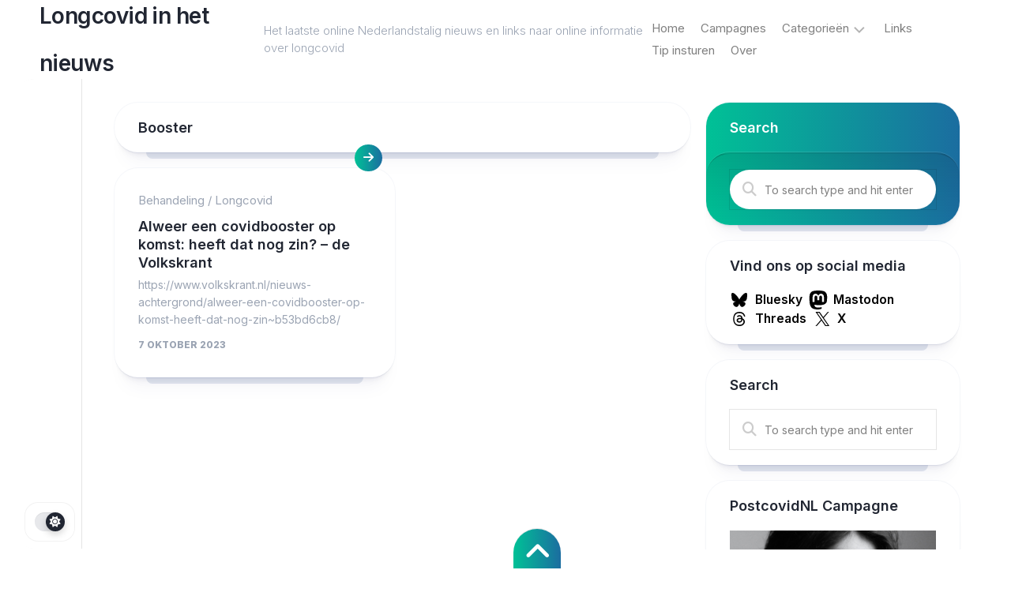

--- FILE ---
content_type: text/html; charset=UTF-8
request_url: https://longcovid.terbeke.org/tag/booster/
body_size: 16006
content:
<!DOCTYPE html> 
<html class="no-js" lang="nl-NL">

<head>
	<meta charset="UTF-8">
	<meta name="viewport" content="width=device-width, initial-scale=1.0">
	<link rel="profile" href="https://gmpg.org/xfn/11">
		
	<title>Booster &#8211; Longcovid in het nieuws</title>
<meta name='robots' content='max-image-preview:large' />
	<style>img:is([sizes="auto" i], [sizes^="auto," i]) { contain-intrinsic-size: 3000px 1500px }</style>
	<script>document.documentElement.className = document.documentElement.className.replace("no-js","js");</script>
<link rel='dns-prefetch' href='//kit.fontawesome.com' />
<link rel='dns-prefetch' href='//stats.wp.com' />
<link rel='dns-prefetch' href='//fonts.googleapis.com' />
<link rel='preconnect' href='//c0.wp.com' />
<link rel="alternate" type="application/rss+xml" title="Longcovid in het nieuws &raquo; feed" href="https://longcovid.terbeke.org/feed/" />
<link rel="alternate" type="application/rss+xml" title="Longcovid in het nieuws &raquo; reacties feed" href="https://longcovid.terbeke.org/comments/feed/" />
<link rel="alternate" type="application/rss+xml" title="Longcovid in het nieuws &raquo; Booster tag feed" href="https://longcovid.terbeke.org/tag/booster/feed/" />
<script type="text/javascript">
/* <![CDATA[ */
window._wpemojiSettings = {"baseUrl":"https:\/\/s.w.org\/images\/core\/emoji\/16.0.1\/72x72\/","ext":".png","svgUrl":"https:\/\/s.w.org\/images\/core\/emoji\/16.0.1\/svg\/","svgExt":".svg","source":{"concatemoji":"https:\/\/longcovid.terbeke.org\/wp-includes\/js\/wp-emoji-release.min.js?ver=6.8.3"}};
/*! This file is auto-generated */
!function(s,n){var o,i,e;function c(e){try{var t={supportTests:e,timestamp:(new Date).valueOf()};sessionStorage.setItem(o,JSON.stringify(t))}catch(e){}}function p(e,t,n){e.clearRect(0,0,e.canvas.width,e.canvas.height),e.fillText(t,0,0);var t=new Uint32Array(e.getImageData(0,0,e.canvas.width,e.canvas.height).data),a=(e.clearRect(0,0,e.canvas.width,e.canvas.height),e.fillText(n,0,0),new Uint32Array(e.getImageData(0,0,e.canvas.width,e.canvas.height).data));return t.every(function(e,t){return e===a[t]})}function u(e,t){e.clearRect(0,0,e.canvas.width,e.canvas.height),e.fillText(t,0,0);for(var n=e.getImageData(16,16,1,1),a=0;a<n.data.length;a++)if(0!==n.data[a])return!1;return!0}function f(e,t,n,a){switch(t){case"flag":return n(e,"\ud83c\udff3\ufe0f\u200d\u26a7\ufe0f","\ud83c\udff3\ufe0f\u200b\u26a7\ufe0f")?!1:!n(e,"\ud83c\udde8\ud83c\uddf6","\ud83c\udde8\u200b\ud83c\uddf6")&&!n(e,"\ud83c\udff4\udb40\udc67\udb40\udc62\udb40\udc65\udb40\udc6e\udb40\udc67\udb40\udc7f","\ud83c\udff4\u200b\udb40\udc67\u200b\udb40\udc62\u200b\udb40\udc65\u200b\udb40\udc6e\u200b\udb40\udc67\u200b\udb40\udc7f");case"emoji":return!a(e,"\ud83e\udedf")}return!1}function g(e,t,n,a){var r="undefined"!=typeof WorkerGlobalScope&&self instanceof WorkerGlobalScope?new OffscreenCanvas(300,150):s.createElement("canvas"),o=r.getContext("2d",{willReadFrequently:!0}),i=(o.textBaseline="top",o.font="600 32px Arial",{});return e.forEach(function(e){i[e]=t(o,e,n,a)}),i}function t(e){var t=s.createElement("script");t.src=e,t.defer=!0,s.head.appendChild(t)}"undefined"!=typeof Promise&&(o="wpEmojiSettingsSupports",i=["flag","emoji"],n.supports={everything:!0,everythingExceptFlag:!0},e=new Promise(function(e){s.addEventListener("DOMContentLoaded",e,{once:!0})}),new Promise(function(t){var n=function(){try{var e=JSON.parse(sessionStorage.getItem(o));if("object"==typeof e&&"number"==typeof e.timestamp&&(new Date).valueOf()<e.timestamp+604800&&"object"==typeof e.supportTests)return e.supportTests}catch(e){}return null}();if(!n){if("undefined"!=typeof Worker&&"undefined"!=typeof OffscreenCanvas&&"undefined"!=typeof URL&&URL.createObjectURL&&"undefined"!=typeof Blob)try{var e="postMessage("+g.toString()+"("+[JSON.stringify(i),f.toString(),p.toString(),u.toString()].join(",")+"));",a=new Blob([e],{type:"text/javascript"}),r=new Worker(URL.createObjectURL(a),{name:"wpTestEmojiSupports"});return void(r.onmessage=function(e){c(n=e.data),r.terminate(),t(n)})}catch(e){}c(n=g(i,f,p,u))}t(n)}).then(function(e){for(var t in e)n.supports[t]=e[t],n.supports.everything=n.supports.everything&&n.supports[t],"flag"!==t&&(n.supports.everythingExceptFlag=n.supports.everythingExceptFlag&&n.supports[t]);n.supports.everythingExceptFlag=n.supports.everythingExceptFlag&&!n.supports.flag,n.DOMReady=!1,n.readyCallback=function(){n.DOMReady=!0}}).then(function(){return e}).then(function(){var e;n.supports.everything||(n.readyCallback(),(e=n.source||{}).concatemoji?t(e.concatemoji):e.wpemoji&&e.twemoji&&(t(e.twemoji),t(e.wpemoji)))}))}((window,document),window._wpemojiSettings);
/* ]]> */
</script>
<link rel='stylesheet' id='latest-posts-block-fontawesome-front-css' href='https://longcovid.terbeke.org/wp-content/plugins/latest-posts-block-lite/src/assets/fontawesome/css/all.css?ver=1732188034' type='text/css' media='all' />
<link rel='stylesheet' id='latest-posts-block-frontend-block-style-css-css' href='https://longcovid.terbeke.org/wp-content/plugins/latest-posts-block-lite/dist/blocks.style.build.css?ver=6.8.3' type='text/css' media='all' />
<style id='wp-emoji-styles-inline-css' type='text/css'>

	img.wp-smiley, img.emoji {
		display: inline !important;
		border: none !important;
		box-shadow: none !important;
		height: 1em !important;
		width: 1em !important;
		margin: 0 0.07em !important;
		vertical-align: -0.1em !important;
		background: none !important;
		padding: 0 !important;
	}
</style>
<link rel='stylesheet' id='wp-block-library-css' href='https://c0.wp.com/c/6.8.3/wp-includes/css/dist/block-library/style.min.css' type='text/css' media='all' />
<style id='classic-theme-styles-inline-css' type='text/css'>
/*! This file is auto-generated */
.wp-block-button__link{color:#fff;background-color:#32373c;border-radius:9999px;box-shadow:none;text-decoration:none;padding:calc(.667em + 2px) calc(1.333em + 2px);font-size:1.125em}.wp-block-file__button{background:#32373c;color:#fff;text-decoration:none}
</style>
<link rel='stylesheet' id='mediaelement-css' href='https://c0.wp.com/c/6.8.3/wp-includes/js/mediaelement/mediaelementplayer-legacy.min.css' type='text/css' media='all' />
<link rel='stylesheet' id='wp-mediaelement-css' href='https://c0.wp.com/c/6.8.3/wp-includes/js/mediaelement/wp-mediaelement.min.css' type='text/css' media='all' />
<style id='jetpack-sharing-buttons-style-inline-css' type='text/css'>
.jetpack-sharing-buttons__services-list{display:flex;flex-direction:row;flex-wrap:wrap;gap:0;list-style-type:none;margin:5px;padding:0}.jetpack-sharing-buttons__services-list.has-small-icon-size{font-size:12px}.jetpack-sharing-buttons__services-list.has-normal-icon-size{font-size:16px}.jetpack-sharing-buttons__services-list.has-large-icon-size{font-size:24px}.jetpack-sharing-buttons__services-list.has-huge-icon-size{font-size:36px}@media print{.jetpack-sharing-buttons__services-list{display:none!important}}.editor-styles-wrapper .wp-block-jetpack-sharing-buttons{gap:0;padding-inline-start:0}ul.jetpack-sharing-buttons__services-list.has-background{padding:1.25em 2.375em}
</style>
<style id='filebird-block-filebird-gallery-style-inline-css' type='text/css'>
ul.filebird-block-filebird-gallery{margin:auto!important;padding:0!important;width:100%}ul.filebird-block-filebird-gallery.layout-grid{display:grid;grid-gap:20px;align-items:stretch;grid-template-columns:repeat(var(--columns),1fr);justify-items:stretch}ul.filebird-block-filebird-gallery.layout-grid li img{border:1px solid #ccc;box-shadow:2px 2px 6px 0 rgba(0,0,0,.3);height:100%;max-width:100%;-o-object-fit:cover;object-fit:cover;width:100%}ul.filebird-block-filebird-gallery.layout-masonry{-moz-column-count:var(--columns);-moz-column-gap:var(--space);column-gap:var(--space);-moz-column-width:var(--min-width);columns:var(--min-width) var(--columns);display:block;overflow:auto}ul.filebird-block-filebird-gallery.layout-masonry li{margin-bottom:var(--space)}ul.filebird-block-filebird-gallery li{list-style:none}ul.filebird-block-filebird-gallery li figure{height:100%;margin:0;padding:0;position:relative;width:100%}ul.filebird-block-filebird-gallery li figure figcaption{background:linear-gradient(0deg,rgba(0,0,0,.7),rgba(0,0,0,.3) 70%,transparent);bottom:0;box-sizing:border-box;color:#fff;font-size:.8em;margin:0;max-height:100%;overflow:auto;padding:3em .77em .7em;position:absolute;text-align:center;width:100%;z-index:2}ul.filebird-block-filebird-gallery li figure figcaption a{color:inherit}

</style>
<style id='font-awesome-svg-styles-default-inline-css' type='text/css'>
.svg-inline--fa {
  display: inline-block;
  height: 1em;
  overflow: visible;
  vertical-align: -.125em;
}
</style>
<link rel='stylesheet' id='font-awesome-svg-styles-css' href='http://longcovid.terbeke.org/wp-content/uploads/sites/12/font-awesome/v6.6.0/css/svg-with-js.css' type='text/css' media='all' />
<style id='font-awesome-svg-styles-inline-css' type='text/css'>
   .wp-block-font-awesome-icon svg::before,
   .wp-rich-text-font-awesome-icon svg::before {content: unset;}
</style>
<link rel='stylesheet' id='wp-components-css' href='https://c0.wp.com/c/6.8.3/wp-includes/css/dist/components/style.min.css' type='text/css' media='all' />
<link rel='stylesheet' id='wp-preferences-css' href='https://c0.wp.com/c/6.8.3/wp-includes/css/dist/preferences/style.min.css' type='text/css' media='all' />
<link rel='stylesheet' id='wp-block-editor-css' href='https://c0.wp.com/c/6.8.3/wp-includes/css/dist/block-editor/style.min.css' type='text/css' media='all' />
<link rel='stylesheet' id='wp-reusable-blocks-css' href='https://c0.wp.com/c/6.8.3/wp-includes/css/dist/reusable-blocks/style.min.css' type='text/css' media='all' />
<link rel='stylesheet' id='wp-patterns-css' href='https://c0.wp.com/c/6.8.3/wp-includes/css/dist/patterns/style.min.css' type='text/css' media='all' />
<link rel='stylesheet' id='wp-editor-css' href='https://c0.wp.com/c/6.8.3/wp-includes/css/dist/editor/style.min.css' type='text/css' media='all' />
<link rel='stylesheet' id='sld_block-cgb-style-css-css' href='https://longcovid.terbeke.org/wp-content/plugins/simple-link-directory/gutenberg/sld-block/dist/blocks.style.build.css?ver=6.8.3' type='text/css' media='all' />
<style id='global-styles-inline-css' type='text/css'>
:root{--wp--preset--aspect-ratio--square: 1;--wp--preset--aspect-ratio--4-3: 4/3;--wp--preset--aspect-ratio--3-4: 3/4;--wp--preset--aspect-ratio--3-2: 3/2;--wp--preset--aspect-ratio--2-3: 2/3;--wp--preset--aspect-ratio--16-9: 16/9;--wp--preset--aspect-ratio--9-16: 9/16;--wp--preset--color--black: #000000;--wp--preset--color--cyan-bluish-gray: #abb8c3;--wp--preset--color--white: #ffffff;--wp--preset--color--pale-pink: #f78da7;--wp--preset--color--vivid-red: #cf2e2e;--wp--preset--color--luminous-vivid-orange: #ff6900;--wp--preset--color--luminous-vivid-amber: #fcb900;--wp--preset--color--light-green-cyan: #7bdcb5;--wp--preset--color--vivid-green-cyan: #00d084;--wp--preset--color--pale-cyan-blue: #8ed1fc;--wp--preset--color--vivid-cyan-blue: #0693e3;--wp--preset--color--vivid-purple: #9b51e0;--wp--preset--gradient--vivid-cyan-blue-to-vivid-purple: linear-gradient(135deg,rgba(6,147,227,1) 0%,rgb(155,81,224) 100%);--wp--preset--gradient--light-green-cyan-to-vivid-green-cyan: linear-gradient(135deg,rgb(122,220,180) 0%,rgb(0,208,130) 100%);--wp--preset--gradient--luminous-vivid-amber-to-luminous-vivid-orange: linear-gradient(135deg,rgba(252,185,0,1) 0%,rgba(255,105,0,1) 100%);--wp--preset--gradient--luminous-vivid-orange-to-vivid-red: linear-gradient(135deg,rgba(255,105,0,1) 0%,rgb(207,46,46) 100%);--wp--preset--gradient--very-light-gray-to-cyan-bluish-gray: linear-gradient(135deg,rgb(238,238,238) 0%,rgb(169,184,195) 100%);--wp--preset--gradient--cool-to-warm-spectrum: linear-gradient(135deg,rgb(74,234,220) 0%,rgb(151,120,209) 20%,rgb(207,42,186) 40%,rgb(238,44,130) 60%,rgb(251,105,98) 80%,rgb(254,248,76) 100%);--wp--preset--gradient--blush-light-purple: linear-gradient(135deg,rgb(255,206,236) 0%,rgb(152,150,240) 100%);--wp--preset--gradient--blush-bordeaux: linear-gradient(135deg,rgb(254,205,165) 0%,rgb(254,45,45) 50%,rgb(107,0,62) 100%);--wp--preset--gradient--luminous-dusk: linear-gradient(135deg,rgb(255,203,112) 0%,rgb(199,81,192) 50%,rgb(65,88,208) 100%);--wp--preset--gradient--pale-ocean: linear-gradient(135deg,rgb(255,245,203) 0%,rgb(182,227,212) 50%,rgb(51,167,181) 100%);--wp--preset--gradient--electric-grass: linear-gradient(135deg,rgb(202,248,128) 0%,rgb(113,206,126) 100%);--wp--preset--gradient--midnight: linear-gradient(135deg,rgb(2,3,129) 0%,rgb(40,116,252) 100%);--wp--preset--font-size--small: 13px;--wp--preset--font-size--medium: 20px;--wp--preset--font-size--large: 36px;--wp--preset--font-size--x-large: 42px;--wp--preset--spacing--20: 0.44rem;--wp--preset--spacing--30: 0.67rem;--wp--preset--spacing--40: 1rem;--wp--preset--spacing--50: 1.5rem;--wp--preset--spacing--60: 2.25rem;--wp--preset--spacing--70: 3.38rem;--wp--preset--spacing--80: 5.06rem;--wp--preset--shadow--natural: 6px 6px 9px rgba(0, 0, 0, 0.2);--wp--preset--shadow--deep: 12px 12px 50px rgba(0, 0, 0, 0.4);--wp--preset--shadow--sharp: 6px 6px 0px rgba(0, 0, 0, 0.2);--wp--preset--shadow--outlined: 6px 6px 0px -3px rgba(255, 255, 255, 1), 6px 6px rgba(0, 0, 0, 1);--wp--preset--shadow--crisp: 6px 6px 0px rgba(0, 0, 0, 1);}:where(.is-layout-flex){gap: 0.5em;}:where(.is-layout-grid){gap: 0.5em;}body .is-layout-flex{display: flex;}.is-layout-flex{flex-wrap: wrap;align-items: center;}.is-layout-flex > :is(*, div){margin: 0;}body .is-layout-grid{display: grid;}.is-layout-grid > :is(*, div){margin: 0;}:where(.wp-block-columns.is-layout-flex){gap: 2em;}:where(.wp-block-columns.is-layout-grid){gap: 2em;}:where(.wp-block-post-template.is-layout-flex){gap: 1.25em;}:where(.wp-block-post-template.is-layout-grid){gap: 1.25em;}.has-black-color{color: var(--wp--preset--color--black) !important;}.has-cyan-bluish-gray-color{color: var(--wp--preset--color--cyan-bluish-gray) !important;}.has-white-color{color: var(--wp--preset--color--white) !important;}.has-pale-pink-color{color: var(--wp--preset--color--pale-pink) !important;}.has-vivid-red-color{color: var(--wp--preset--color--vivid-red) !important;}.has-luminous-vivid-orange-color{color: var(--wp--preset--color--luminous-vivid-orange) !important;}.has-luminous-vivid-amber-color{color: var(--wp--preset--color--luminous-vivid-amber) !important;}.has-light-green-cyan-color{color: var(--wp--preset--color--light-green-cyan) !important;}.has-vivid-green-cyan-color{color: var(--wp--preset--color--vivid-green-cyan) !important;}.has-pale-cyan-blue-color{color: var(--wp--preset--color--pale-cyan-blue) !important;}.has-vivid-cyan-blue-color{color: var(--wp--preset--color--vivid-cyan-blue) !important;}.has-vivid-purple-color{color: var(--wp--preset--color--vivid-purple) !important;}.has-black-background-color{background-color: var(--wp--preset--color--black) !important;}.has-cyan-bluish-gray-background-color{background-color: var(--wp--preset--color--cyan-bluish-gray) !important;}.has-white-background-color{background-color: var(--wp--preset--color--white) !important;}.has-pale-pink-background-color{background-color: var(--wp--preset--color--pale-pink) !important;}.has-vivid-red-background-color{background-color: var(--wp--preset--color--vivid-red) !important;}.has-luminous-vivid-orange-background-color{background-color: var(--wp--preset--color--luminous-vivid-orange) !important;}.has-luminous-vivid-amber-background-color{background-color: var(--wp--preset--color--luminous-vivid-amber) !important;}.has-light-green-cyan-background-color{background-color: var(--wp--preset--color--light-green-cyan) !important;}.has-vivid-green-cyan-background-color{background-color: var(--wp--preset--color--vivid-green-cyan) !important;}.has-pale-cyan-blue-background-color{background-color: var(--wp--preset--color--pale-cyan-blue) !important;}.has-vivid-cyan-blue-background-color{background-color: var(--wp--preset--color--vivid-cyan-blue) !important;}.has-vivid-purple-background-color{background-color: var(--wp--preset--color--vivid-purple) !important;}.has-black-border-color{border-color: var(--wp--preset--color--black) !important;}.has-cyan-bluish-gray-border-color{border-color: var(--wp--preset--color--cyan-bluish-gray) !important;}.has-white-border-color{border-color: var(--wp--preset--color--white) !important;}.has-pale-pink-border-color{border-color: var(--wp--preset--color--pale-pink) !important;}.has-vivid-red-border-color{border-color: var(--wp--preset--color--vivid-red) !important;}.has-luminous-vivid-orange-border-color{border-color: var(--wp--preset--color--luminous-vivid-orange) !important;}.has-luminous-vivid-amber-border-color{border-color: var(--wp--preset--color--luminous-vivid-amber) !important;}.has-light-green-cyan-border-color{border-color: var(--wp--preset--color--light-green-cyan) !important;}.has-vivid-green-cyan-border-color{border-color: var(--wp--preset--color--vivid-green-cyan) !important;}.has-pale-cyan-blue-border-color{border-color: var(--wp--preset--color--pale-cyan-blue) !important;}.has-vivid-cyan-blue-border-color{border-color: var(--wp--preset--color--vivid-cyan-blue) !important;}.has-vivid-purple-border-color{border-color: var(--wp--preset--color--vivid-purple) !important;}.has-vivid-cyan-blue-to-vivid-purple-gradient-background{background: var(--wp--preset--gradient--vivid-cyan-blue-to-vivid-purple) !important;}.has-light-green-cyan-to-vivid-green-cyan-gradient-background{background: var(--wp--preset--gradient--light-green-cyan-to-vivid-green-cyan) !important;}.has-luminous-vivid-amber-to-luminous-vivid-orange-gradient-background{background: var(--wp--preset--gradient--luminous-vivid-amber-to-luminous-vivid-orange) !important;}.has-luminous-vivid-orange-to-vivid-red-gradient-background{background: var(--wp--preset--gradient--luminous-vivid-orange-to-vivid-red) !important;}.has-very-light-gray-to-cyan-bluish-gray-gradient-background{background: var(--wp--preset--gradient--very-light-gray-to-cyan-bluish-gray) !important;}.has-cool-to-warm-spectrum-gradient-background{background: var(--wp--preset--gradient--cool-to-warm-spectrum) !important;}.has-blush-light-purple-gradient-background{background: var(--wp--preset--gradient--blush-light-purple) !important;}.has-blush-bordeaux-gradient-background{background: var(--wp--preset--gradient--blush-bordeaux) !important;}.has-luminous-dusk-gradient-background{background: var(--wp--preset--gradient--luminous-dusk) !important;}.has-pale-ocean-gradient-background{background: var(--wp--preset--gradient--pale-ocean) !important;}.has-electric-grass-gradient-background{background: var(--wp--preset--gradient--electric-grass) !important;}.has-midnight-gradient-background{background: var(--wp--preset--gradient--midnight) !important;}.has-small-font-size{font-size: var(--wp--preset--font-size--small) !important;}.has-medium-font-size{font-size: var(--wp--preset--font-size--medium) !important;}.has-large-font-size{font-size: var(--wp--preset--font-size--large) !important;}.has-x-large-font-size{font-size: var(--wp--preset--font-size--x-large) !important;}
:where(.wp-block-post-template.is-layout-flex){gap: 1.25em;}:where(.wp-block-post-template.is-layout-grid){gap: 1.25em;}
:where(.wp-block-columns.is-layout-flex){gap: 2em;}:where(.wp-block-columns.is-layout-grid){gap: 2em;}
:root :where(.wp-block-pullquote){font-size: 1.5em;line-height: 1.6;}
</style>
<link rel='stylesheet' id='contact-form-7-css' href='https://longcovid.terbeke.org/wp-content/plugins/contact-form-7/includes/css/styles.css?ver=6.1.1' type='text/css' media='all' />
<link rel='stylesheet' id='menu-image-css' href='https://longcovid.terbeke.org/wp-content/plugins/menu-image/includes/css/menu-image.css?ver=3.13' type='text/css' media='all' />
<link rel='stylesheet' id='dashicons-css' href='https://c0.wp.com/c/6.8.3/wp-includes/css/dashicons.min.css' type='text/css' media='all' />
<link rel='stylesheet' id='super-simple-slider-font-awesome-css' href='https://longcovid.terbeke.org/wp-content/plugins/super-simple-slider/library/fonts/sss-font-awesome/css/sss-font-awesome.css?ver=4.7.0' type='text/css' media='all' />
<link rel='stylesheet' id='super-simple-slider-frontend-css' href='https://longcovid.terbeke.org/wp-content/plugins/super-simple-slider/library/css/frontend.css?ver=1.0.14' type='text/css' media='all' />
<link rel='stylesheet' id='uaf_client_css-css' href='https://longcovid.terbeke.org/wp-content/uploads/sites/12/useanyfont/uaf.css?ver=1749115674' type='text/css' media='all' />
<link rel='stylesheet' id='tag-groups-css-frontend-structure-css' href='https://longcovid.terbeke.org/wp-content/plugins/tag-groups/assets/css/jquery-ui.structure.min.css?ver=2.1.0' type='text/css' media='all' />
<link rel='stylesheet' id='tag-groups-css-frontend-theme-css' href='https://longcovid.terbeke.org/wp-content/plugins/tag-groups/assets/css/delta/jquery-ui.theme.min.css?ver=2.1.0' type='text/css' media='all' />
<link rel='stylesheet' id='tag-groups-css-frontend-css' href='https://longcovid.terbeke.org/wp-content/plugins/tag-groups/assets/css/frontend.min.css?ver=2.1.0' type='text/css' media='all' />
<link rel='stylesheet' id='dashwall-style-css' href='https://longcovid.terbeke.org/wp-content/themes/dashwall/style.css?ver=6.8.3' type='text/css' media='all' />
<style id='dashwall-style-inline-css' type='text/css'>
body { font-family: "Inter", Arial, sans-serif; }

</style>
<link rel='stylesheet' id='dashwall-responsive-css' href='https://longcovid.terbeke.org/wp-content/themes/dashwall/responsive.css?ver=6.8.3' type='text/css' media='all' />
<link rel='stylesheet' id='dashwall-dark-css' href='https://longcovid.terbeke.org/wp-content/themes/dashwall/dark.css?ver=6.8.3' type='text/css' media='all' />
<link rel='stylesheet' id='dashwall-font-awesome-css' href='https://longcovid.terbeke.org/wp-content/themes/dashwall/fonts/all.min.css?ver=6.8.3' type='text/css' media='all' />
<link rel='stylesheet' id='inter-css' href='//fonts.googleapis.com/css?family=Inter%3A400%2C300%2C600%2C800&#038;ver=6.8.3' type='text/css' media='all' />
<script type="text/javascript" src="https://c0.wp.com/c/6.8.3/wp-includes/js/jquery/jquery.min.js" id="jquery-core-js"></script>
<script type="text/javascript" src="https://c0.wp.com/c/6.8.3/wp-includes/js/jquery/jquery-migrate.min.js" id="jquery-migrate-js"></script>
<script type="text/javascript" src="https://longcovid.terbeke.org/wp-content/plugins/tag-groups/assets/js/frontend.min.js?ver=2.1.0" id="tag-groups-js-frontend-js"></script>
<script type="text/javascript" src="https://longcovid.terbeke.org/wp-content/themes/dashwall/js/slick.min.js?ver=6.8.3" id="dashwall-slick-js"></script>
<script defer crossorigin="anonymous" type="text/javascript" src="https://kit.fontawesome.com/4506f0c53a.js" id="font-awesome-official-js"></script>
<link rel="https://api.w.org/" href="https://longcovid.terbeke.org/wp-json/" /><link rel="alternate" title="JSON" type="application/json" href="https://longcovid.terbeke.org/wp-json/wp/v2/tags/258" /><link rel="EditURI" type="application/rsd+xml" title="RSD" href="https://longcovid.terbeke.org/xmlrpc.php?rsd" />
<meta name="generator" content="WordPress 6.8.3" />
	<style>img#wpstats{display:none}</style>
		<style id="kirki-inline-styles"></style></head>

<body class="archive tag tag-booster tag-258 wp-embed-responsive wp-theme-dashwall col-2cl full-width invert-dark-logo logged-out">

	<script>
		document.body.classList.add(localStorage.getItem('theme') || 'light');
	</script>


<a class="skip-link screen-reader-text" href="#page">Skip to content</a>

<div class="page-wrapper">

	<header class="page-header nav-menu-dropdown-left">
	
		<p class="site-title"><a href="https://longcovid.terbeke.org/" rel="home">Longcovid in het nieuws</a></p>
		
					<p class="site-description">Het laatste online Nederlandstalig nieuws en links naar online informatie over longcovid</p>
				
					<div id="wrap-nav-header" class="wrap-nav">
						<nav id="nav-header-nav" class="main-navigation nav-menu">
			<button class="menu-toggle" aria-controls="primary-menu" aria-expanded="false">
				<span class="screen-reader-text">Expand Menu</span><div class="menu-toggle-icon"><span></span><span></span><span></span></div>			</button>
			<div class="menu-hoofdmenu-container"><ul id="nav-header" class="menu"><li id="menu-item-1156" class="menu-item menu-item-type-custom menu-item-object-custom menu-item-home menu-item-1156"><span class="menu-item-wrapper"><a href="https://longcovid.terbeke.org/">Home</a></span></li>
<li id="menu-item-41707" class="menu-item menu-item-type-post_type menu-item-object-page menu-item-41707"><span class="menu-item-wrapper"><a href="https://longcovid.terbeke.org/longcovid-campagnes/">Campagnes</a></span></li>
<li id="menu-item-42246" class="menu-item menu-item-type-post_type menu-item-object-page menu-item-has-children menu-item-42246"><span class="menu-item-wrapper has-arrow"><a href="https://longcovid.terbeke.org/alle-gebruikte-categorieen/">Categorieën</a><button onClick="alxMediaMenu.toggleItem(this)"><span class="screen-reader-text">Toggle Child Menu</span><svg class="svg-icon" aria-hidden="true" role="img" focusable="false" xmlns="http://www.w3.org/2000/svg" width="14" height="8" viewBox="0 0 20 12"><polygon fill="" fill-rule="evenodd" points="1319.899 365.778 1327.678 358 1329.799 360.121 1319.899 370.021 1310 360.121 1312.121 358" transform="translate(-1310 -358)"></polygon></svg></button></span>
<ul class="sub-menu">
	<li id="menu-item-4860" class="menu-item menu-item-type-taxonomy menu-item-object-category menu-item-4860"><span class="menu-item-wrapper"><a href="https://longcovid.terbeke.org/category/longcovid/persoonlijke-verhalen/">Persoonlijke verhalen</a></span></li>
	<li id="menu-item-42250" class="menu-item menu-item-type-taxonomy menu-item-object-category menu-item-42250"><span class="menu-item-wrapper"><a href="https://longcovid.terbeke.org/category/longcovid/poliklinieken/">Poliklinieken</a></span></li>
	<li id="menu-item-42247" class="menu-item menu-item-type-taxonomy menu-item-object-category menu-item-42247"><span class="menu-item-wrapper"><a target="_blank" href="https://longcovid.terbeke.org/category/longcovid/onderzoek/">Onderzoek</a></span></li>
	<li id="menu-item-42248" class="menu-item menu-item-type-taxonomy menu-item-object-category menu-item-42248"><span class="menu-item-wrapper"><a target="_blank" href="https://longcovid.terbeke.org/category/longcovid/politiek/">Politiek</a></span></li>
	<li id="menu-item-42249" class="menu-item menu-item-type-taxonomy menu-item-object-category menu-item-42249"><span class="menu-item-wrapper"><a target="_blank" href="https://longcovid.terbeke.org/category/longcovid/zorg/">Zorg</a></span></li>
</ul>
</li>
<li id="menu-item-499" class="menu-item menu-item-type-post_type menu-item-object-page menu-item-499"><span class="menu-item-wrapper"><a href="https://longcovid.terbeke.org/longcovid/">Links</a></span></li>
<li id="menu-item-502" class="menu-item menu-item-type-post_type menu-item-object-page menu-item-502"><span class="menu-item-wrapper"><a href="https://longcovid.terbeke.org/tip-insturen/">Tip insturen</a></span></li>
<li id="menu-item-1157" class="menu-item menu-item-type-post_type menu-item-object-page menu-item-1157"><span class="menu-item-wrapper"><a href="https://longcovid.terbeke.org/over/">Over</a></span></li>
</ul></div>		</nav>
					</div>
				
		
	</header>
	
	<div class="page-sidebar">
		
										
					<button id="theme-toggle">
				<i class="fas fa-sun"></i>
				<i class="fas fa-moon"></i>
				<span id="theme-toggle-btn"></span>
			</button>
		
	</div>

	<div class="page-inner" id="page">

				
				
		<div class="page-inner-container">
			<div class="page-row">
<div class="page-col-center">
	
	<div class="page-card stickywrap page-title">

			<h1 class="stickywrap-heading">Booster</h1>
		
	
				
</div>
			
		<div class="page-grid-center">
							<article id="post-19024" class="page-card blog-card post-19024 post type-post status-publish format-standard has-post-thumbnail hentry category-behandeling category-longcovid tag-booster tag-volkskrant-nl">
	
	<div class="blog-card-inner">
		
		<div class="blog-card-top">
		
			<a href="https://www.volkskrant.nl/nieuws-achtergrond/alweer-een-covidbooster-op-komst-heeft-dat-nog-zin~b53bd6cb8/" class="blog-card-thumb" style="background-image:url('https://longcovid.terbeke.org/wp-content/uploads/sites/12/2023/03/20230303_140219.jpg');">
		
									
							
			</a>
			
						
							<a class="more-link-custom" href="https://www.volkskrant.nl/nieuws-achtergrond/alweer-een-covidbooster-op-komst-heeft-dat-nog-zin~b53bd6cb8/"><i class="fas fa-arrow-right"></i></a>
			
		</div>
		<div class="blog-card-bottom">
		
			<div class="blog-card-category"><a href="https://longcovid.terbeke.org/category/longcovid/behandeling/" rel="category tag">Behandeling</a> / <a href="https://longcovid.terbeke.org/category/longcovid/" rel="category tag">Longcovid</a></div>
		
			<h2 class="blog-card-title">
				<a href="https://www.volkskrant.nl/nieuws-achtergrond/alweer-een-covidbooster-op-komst-heeft-dat-nog-zin~b53bd6cb8/" rel="bookmark">Alweer een covidbooster op komst: heeft dat nog zin? &#8211; de Volkskrant</a>
			</h2>
			
							<div class="blog-card-excerpt">
					<p>https://www.volkskrant.nl/nieuws-achtergrond/alweer-een-covidbooster-op-komst-heeft-dat-nog-zin~b53bd6cb8/</p>
				</div>
						
			<div class="blog-card-date">7 oktober 2023</div>
			
		</div>

	</div>

</article>					</div>
		
	
	<nav class="pagination group">
				</nav><!--/.pagination-->

</div>


<div class="page-col-sidebar-center">

	<div class="sidebar-content">
	
				
				
					<div class="page-card page-card-search stickywrap">
	
	<h3 class="stickywrap-heading">Search</h3>
	
	<div class="stickywrap-inner">
		<form method="get" class="searchform themeform" action="https://longcovid.terbeke.org/">
	<div>
		<input type="text" class="search" name="s" onblur="if(this.value=='')this.value='To search type and hit enter';" onfocus="if(this.value=='To search type and hit enter')this.value='';" value="To search type and hit enter" />
	</div>
</form>	</div>	
	
</div>		
		<div id="block-43" class="widget widget_block"><h3>Vind ons op social media</h3><div class="wp-widget-group__inner-blocks">
<div class="wp-block-group"><div class="wp-block-group__inner-container is-layout-constrained wp-block-group-is-layout-constrained">
<ul class="wp-block-social-links has-normal-icon-size has-visible-labels has-icon-color has-icon-background-color is-style-default is-layout-flex wp-block-social-links-is-layout-flex"><li style="color: #000000; background-color: #ffffff; " class="wp-social-link wp-social-link-bluesky has-black-color has-white-background-color wp-block-social-link"><a rel="noopener nofollow" target="_blank" href="https://bsky.app/profile/longcovidnieuws.bsky.social" class="wp-block-social-link-anchor"><svg width="24" height="24" viewBox="0 0 24 24" version="1.1" xmlns="http://www.w3.org/2000/svg" aria-hidden="true" focusable="false"><path d="M6.3,4.2c2.3,1.7,4.8,5.3,5.7,7.2.9-1.9,3.4-5.4,5.7-7.2,1.7-1.3,4.3-2.2,4.3.9s-.4,5.2-.6,5.9c-.7,2.6-3.3,3.2-5.6,2.8,4,.7,5.1,3,2.9,5.3-5,5.2-6.7-2.8-6.7-2.8,0,0-1.7,8-6.7,2.8-2.2-2.3-1.2-4.6,2.9-5.3-2.3.4-4.9-.3-5.6-2.8-.2-.7-.6-5.3-.6-5.9,0-3.1,2.7-2.1,4.3-.9h0Z"></path></svg><span class="wp-block-social-link-label">Bluesky</span></a></li>

<li style="color: #000000; background-color: #ffffff; " class="wp-social-link wp-social-link-mastodon has-black-color has-white-background-color wp-block-social-link"><a rel="noopener nofollow" target="_blank" href="https://mastodon.social/@LongcovidNieuws" class="wp-block-social-link-anchor"><svg width="24" height="24" viewBox="0 0 24 24" version="1.1" xmlns="http://www.w3.org/2000/svg" aria-hidden="true" focusable="false"><path d="M23.193 7.879c0-5.206-3.411-6.732-3.411-6.732C18.062.357 15.108.025 12.041 0h-.076c-3.068.025-6.02.357-7.74 1.147 0 0-3.411 1.526-3.411 6.732 0 1.192-.023 2.618.015 4.129.124 5.092.934 10.109 5.641 11.355 2.17.574 4.034.695 5.535.612 2.722-.15 4.25-.972 4.25-.972l-.09-1.975s-1.945.613-4.129.539c-2.165-.074-4.449-.233-4.799-2.891a5.499 5.499 0 0 1-.048-.745s2.125.52 4.817.643c1.646.075 3.19-.097 4.758-.283 3.007-.359 5.625-2.212 5.954-3.905.517-2.665.475-6.507.475-6.507zm-4.024 6.709h-2.497V8.469c0-1.29-.543-1.944-1.628-1.944-1.2 0-1.802.776-1.802 2.312v3.349h-2.483v-3.35c0-1.536-.602-2.312-1.802-2.312-1.085 0-1.628.655-1.628 1.944v6.119H4.832V8.284c0-1.289.328-2.313.987-3.07.68-.758 1.569-1.146 2.674-1.146 1.278 0 2.246.491 2.886 1.474L12 6.585l.622-1.043c.64-.983 1.608-1.474 2.886-1.474 1.104 0 1.994.388 2.674 1.146.658.757.986 1.781.986 3.07v6.304z"/></svg><span class="wp-block-social-link-label">Mastodon</span></a></li>

<li style="color: #000000; background-color: #ffffff; " class="wp-social-link wp-social-link-threads has-black-color has-white-background-color wp-block-social-link"><a rel="noopener nofollow" target="_blank" href="https://www.threads.net/@longcovidnieuws" class="wp-block-social-link-anchor"><svg width="24" height="24" viewBox="0 0 24 24" version="1.1" xmlns="http://www.w3.org/2000/svg" aria-hidden="true" focusable="false"><path d="M16.3 11.3c-.1 0-.2-.1-.2-.1-.1-2.6-1.5-4-3.9-4-1.4 0-2.6.6-3.3 1.7l1.3.9c.5-.8 1.4-1 2-1 .8 0 1.4.2 1.7.7.3.3.5.8.5 1.3-.7-.1-1.4-.2-2.2-.1-2.2.1-3.7 1.4-3.6 3.2 0 .9.5 1.7 1.3 2.2.7.4 1.5.6 2.4.6 1.2-.1 2.1-.5 2.7-1.3.5-.6.8-1.4.9-2.4.6.3 1 .8 1.2 1.3.4.9.4 2.4-.8 3.6-1.1 1.1-2.3 1.5-4.3 1.5-2.1 0-3.8-.7-4.8-2S5.7 14.3 5.7 12c0-2.3.5-4.1 1.5-5.4 1.1-1.3 2.7-2 4.8-2 2.2 0 3.8.7 4.9 2 .5.7.9 1.5 1.2 2.5l1.5-.4c-.3-1.2-.8-2.2-1.5-3.1-1.3-1.7-3.3-2.6-6-2.6-2.6 0-4.7.9-6 2.6C4.9 7.2 4.3 9.3 4.3 12s.6 4.8 1.9 6.4c1.4 1.7 3.4 2.6 6 2.6 2.3 0 4-.6 5.3-2 1.8-1.8 1.7-4 1.1-5.4-.4-.9-1.2-1.7-2.3-2.3zm-4 3.8c-1 .1-2-.4-2-1.3 0-.7.5-1.5 2.1-1.6h.5c.6 0 1.1.1 1.6.2-.2 2.3-1.3 2.7-2.2 2.7z"/></svg><span class="wp-block-social-link-label">Threads</span></a></li>

<li style="color: #000000; background-color: #ffffff; " class="wp-social-link wp-social-link-x has-black-color has-white-background-color wp-block-social-link"><a rel="noopener nofollow" target="_blank" href="https://www.x.com/longcovidnieuws" class="wp-block-social-link-anchor"><svg width="24" height="24" viewBox="0 0 24 24" version="1.1" xmlns="http://www.w3.org/2000/svg" aria-hidden="true" focusable="false"><path d="M13.982 10.622 20.54 3h-1.554l-5.693 6.618L8.745 3H3.5l6.876 10.007L3.5 21h1.554l6.012-6.989L15.868 21h5.245l-7.131-10.378Zm-2.128 2.474-.697-.997-5.543-7.93H8l4.474 6.4.697.996 5.815 8.318h-2.387l-4.745-6.787Z" /></svg><span class="wp-block-social-link-label">X</span></a></li></ul>
</div></div>
</div></div><div id="search-1" class="widget widget_search"><h3>Search</h3><form method="get" class="searchform themeform" action="https://longcovid.terbeke.org/">
	<div>
		<input type="text" class="search" name="s" onblur="if(this.value=='')this.value='To search type and hit enter';" onfocus="if(this.value=='To search type and hit enter')this.value='';" value="To search type and hit enter" />
	</div>
</form></div><div id="block-46" class="widget widget_block"><h3>PostcovidNL Campagne</h3><div class="wp-widget-group__inner-blocks">
<div class="wp-block-group"><div class="wp-block-group__inner-container is-layout-constrained wp-block-group-is-layout-constrained"><p><style type="text/css">


</style>

		<div id="super-simple-slider-690c63bb4a1ba" class="super-simple-slider-container super-simple-slider-41718  loading">
			<div class="controls-container half">
				<div class="controls">
					<div class="prev half">
						<i class="sss-fa sss-fa-angle-left"></i>
					</div>
					<div class="next half">
						<i class="sss-fa sss-fa-angle-right"></i>
					</div>
				</div>
			</div>
		
			<ul class="super-simple-slider">

				
					<li class="slide">
						<img loading="lazy" decoding="async" src="https://longcovid.terbeke.org/wp-content/uploads/sites/12/2024/11/Postcovidnl-campagne-2024.jpg" width="1080" height="1920" class="slide-image" alt="" title="" />
						<div class="opacity" style="background-color: rgba(0, 0, 0, 0);"></div>
						
			            						<div class="overlay-container">
							<div class="overlay">
								<div class="opacity half " style="background-color: rgba(0, 0, 0, 0.3);">
																		<h2 class="title">Begrip helpt</h2>
																		
																		
																		<div class="buttons">
									<button rel="https://www.postcovidnl.nl/begrip-helpt" target="_blank">Ga naar deze campagne van PostcovidNL</button>
									</div>
																	</div>
							</div>
						</div>
												
					</li>

								
			</ul>
			
			<div class="super-simple-slider-pagination"></div>
			
		</div>
		
		<script type="text/javascript">
			jQuery(window).on('load', function() {
				new SuperSimpleSlider( '#super-simple-slider-690c63bb4a1ba', {
					speed: 450,
				})
			});
		</script>

	</p>
</div></div>
</div></div><div id="archives-1" class="widget widget_archive"><h3>Archives</h3>
			<ul>
					<li><a href='https://longcovid.terbeke.org/2025/01/'>januari 2025</a></li>
	<li><a href='https://longcovid.terbeke.org/2024/12/'>december 2024</a></li>
	<li><a href='https://longcovid.terbeke.org/2024/11/'>november 2024</a></li>
	<li><a href='https://longcovid.terbeke.org/2024/10/'>oktober 2024</a></li>
	<li><a href='https://longcovid.terbeke.org/2024/09/'>september 2024</a></li>
	<li><a href='https://longcovid.terbeke.org/2024/08/'>augustus 2024</a></li>
	<li><a href='https://longcovid.terbeke.org/2024/02/'>februari 2024</a></li>
	<li><a href='https://longcovid.terbeke.org/2024/01/'>januari 2024</a></li>
	<li><a href='https://longcovid.terbeke.org/2023/12/'>december 2023</a></li>
	<li><a href='https://longcovid.terbeke.org/2023/10/'>oktober 2023</a></li>
	<li><a href='https://longcovid.terbeke.org/2023/04/'>april 2023</a></li>
	<li><a href='https://longcovid.terbeke.org/2023/03/'>maart 2023</a></li>
	<li><a href='https://longcovid.terbeke.org/2023/02/'>februari 2023</a></li>
	<li><a href='https://longcovid.terbeke.org/2021/05/'>mei 2021</a></li>
			</ul>

			</div><div id="block-48" class="widget widget_block"><h3>C-Support Campagne</h3><div class="wp-widget-group__inner-blocks">
<div class="wp-block-group"><div class="wp-block-group__inner-container is-layout-constrained wp-block-group-is-layout-constrained"><p><style type="text/css">


</style>

		<div id="super-simple-slider-690c63bb4b556" class="super-simple-slider-container super-simple-slider-41747  loading">
			<div class="controls-container half">
				<div class="controls">
					<div class="prev half">
						<i class="sss-fa sss-fa-angle-left"></i>
					</div>
					<div class="next half">
						<i class="sss-fa sss-fa-angle-right"></i>
					</div>
				</div>
			</div>
		
			<ul class="super-simple-slider">

				
					<li class="slide">
						<img loading="lazy" decoding="async" src="https://longcovid.terbeke.org/wp-content/uploads/sites/12/2024/11/Csupport-campagne-2024.jpg" width="1086" height="1536" class="slide-image" alt="" title="" />
						<div class="opacity" style="background-color: rgba(0, 0, 0, 0);"></div>
						
			            						<div class="overlay-container">
							<div class="overlay">
								<div class="opacity half " style="background-color: rgba(0, 0, 0, 0.3);">
																		
																		
																		<div class="buttons">
									<button rel="https://www.c-support.nu/c-support-lanceert-campagne/" target="_blank">Ga naar deze campagne van C-Support</button>
									</div>
																	</div>
							</div>
						</div>
												
					</li>

								
			</ul>
			
			<div class="super-simple-slider-pagination"></div>
			
		</div>
		
		<script type="text/javascript">
			jQuery(window).on('load', function() {
				new SuperSimpleSlider( '#super-simple-slider-690c63bb4b556', {
					speed: 450,
				})
			});
		</script>

	</p>
</div></div>
</div></div><div id="block-49" class="widget widget_block"><h3>Overzicht nieuwswebsites</h3><div class="wp-widget-group__inner-blocks">
<div id="tag-groups-tag-list-690c63bb4be02" class="tag-groups-tag-list" style="column-count:1; column-gap:10px"><div class="tag-groups-keep-together"><h3 class=" tag-groups-first-group">Nieuws per Site</h3><div class="tag-groups-tag-list-tags"><span class="tag-groups-tag" style="font-size:12px"><a href="https://longcovid.terbeke.org/tag/nporadio1-nl/"  title="(28)"  class="nporadio1-nl"><span class="tag-groups-label" style="font-size:12px">nporadio1.nl</span><span class="tag-groups-append" style="font-size:12px"> (28)</span></a></span> <span class="tag-groups-tag" style="font-size:12px"><a href="https://longcovid.terbeke.org/tag/nrc-nl/"  title="(25)"  class="nrc-nl"><span class="tag-groups-label" style="font-size:12px">nrc.nl</span><span class="tag-groups-append" style="font-size:12px"> (25)</span></a></span> <span class="tag-groups-tag" style="font-size:12px"><a href="https://longcovid.terbeke.org/tag/ad-nl/"  title="(25)"  class="ad-nl"><span class="tag-groups-label" style="font-size:12px">Ad.nl</span><span class="tag-groups-append" style="font-size:12px"> (25)</span></a></span> <span class="tag-groups-tag" style="font-size:12px"><a href="https://longcovid.terbeke.org/tag/trouw-nl/"  title="(18)"  class="trouw-nl"><span class="tag-groups-label" style="font-size:12px">trouw.nl</span><span class="tag-groups-append" style="font-size:12px"> (18)</span></a></span> <span class="tag-groups-tag" style="font-size:12px"><a href="https://longcovid.terbeke.org/tag/nos-nl/"  title="(17)"  class="nos-nl"><span class="tag-groups-label" style="font-size:12px">Nos.nl</span><span class="tag-groups-append" style="font-size:12px"> (17)</span></a></span> <span class="tag-groups-tag" style="font-size:12px"><a href="https://longcovid.terbeke.org/tag/bnnvara-nl/"  title="(16)"  class="bnnvara-nl"><span class="tag-groups-label" style="font-size:12px">Bnnvara.nl</span><span class="tag-groups-append" style="font-size:12px"> (16)</span></a></span> <span class="tag-groups-tag" style="font-size:12px"><a href="https://longcovid.terbeke.org/tag/postcovidnl-nl/"  title="(15)"  class="postcovidnl-nl"><span class="tag-groups-label" style="font-size:12px">Postcovidnl.nl</span><span class="tag-groups-append" style="font-size:12px"> (15)</span></a></span> <span class="tag-groups-tag" style="font-size:12px"><a href="https://longcovid.terbeke.org/tag/volkskrant-nl/"  title="(13)"  class="volkskrant-nl"><span class="tag-groups-label" style="font-size:12px">Volkskrant.nl</span><span class="tag-groups-append" style="font-size:12px"> (13)</span></a></span> <span class="tag-groups-tag" style="font-size:12px"><a href="https://longcovid.terbeke.org/tag/telegraaf-nl/"  title="(11)"  class="telegraaf-nl"><span class="tag-groups-label" style="font-size:12px">Telegraaf.nl</span><span class="tag-groups-append" style="font-size:12px"> (11)</span></a></span> <span class="tag-groups-tag" style="font-size:12px"><a href="https://longcovid.terbeke.org/tag/zonmw-nl/"  title="(10)"  class="zonmw-nl"><span class="tag-groups-label" style="font-size:12px">Zonmw.nl</span><span class="tag-groups-append" style="font-size:12px"> (10)</span></a></span> <span class="tag-groups-tag" style="font-size:12px"><a href="https://longcovid.terbeke.org/tag/nu-nl/"  title="(10)"  class="nu-nl"><span class="tag-groups-label" style="font-size:12px">nu.nl</span><span class="tag-groups-append" style="font-size:12px"> (10)</span></a></span> <span class="tag-groups-tag" style="font-size:12px"><a href="https://longcovid.terbeke.org/tag/medischcontact-nl/"  title="(10)"  class="medischcontact-nl"><span class="tag-groups-label" style="font-size:12px">Medischcontact.nl</span><span class="tag-groups-append" style="font-size:12px"> (10)</span></a></span> <span class="tag-groups-tag" style="font-size:12px"><a href="https://longcovid.terbeke.org/tag/rijksoverheid-nl/"  title="(9)"  class="rijksoverheid-nl"><span class="tag-groups-label" style="font-size:12px">Rijksoverheid.nl</span><span class="tag-groups-append" style="font-size:12px"> (9)</span></a></span> <span class="tag-groups-tag" style="font-size:12px"><a href="https://longcovid.terbeke.org/tag/margriet-nl/"  title="(9)"  class="margriet-nl"><span class="tag-groups-label" style="font-size:12px">Margriet.nl</span><span class="tag-groups-append" style="font-size:12px"> (9)</span></a></span> <span class="tag-groups-tag" style="font-size:12px"><a href="https://longcovid.terbeke.org/tag/fnv-nl/"  title="(8)"  class="fnv-nl"><span class="tag-groups-label" style="font-size:12px">Fnv.nl</span><span class="tag-groups-append" style="font-size:12px"> (8)</span></a></span> <span class="tag-groups-tag" style="font-size:12px"><a href="https://longcovid.terbeke.org/tag/rd-nl/"  title="(8)"  class="rd-nl"><span class="tag-groups-label" style="font-size:12px">Rd.nl</span><span class="tag-groups-append" style="font-size:12px"> (8)</span></a></span> <span class="tag-groups-tag" style="font-size:12px"><a href="https://longcovid.terbeke.org/tag/c-support-nu/"  title="(7)"  class="c-support-nu"><span class="tag-groups-label" style="font-size:12px">C-support.nu</span><span class="tag-groups-append" style="font-size:12px"> (7)</span></a></span> <span class="tag-groups-tag" style="font-size:12px"><a href="https://longcovid.terbeke.org/tag/nd-nl/"  title="(7)"  class="nd-nl"><span class="tag-groups-label" style="font-size:12px">nd.nl</span><span class="tag-groups-append" style="font-size:12px"> (7)</span></a></span> <span class="tag-groups-tag" style="font-size:12px"><a href="https://longcovid.terbeke.org/tag/linda-nl/"  title="(7)"  class="linda-nl"><span class="tag-groups-label" style="font-size:12px">Linda.nl</span><span class="tag-groups-append" style="font-size:12px"> (7)</span></a></span> <span class="tag-groups-tag" style="font-size:12px"><a href="https://longcovid.terbeke.org/tag/nieuwsblad-be/"  title="(7)"  class="nieuwsblad-be"><span class="tag-groups-label" style="font-size:12px">Nieuwsblad.be</span><span class="tag-groups-append" style="font-size:12px"> (7)</span></a></span> <span class="tag-groups-tag" style="font-size:12px"><a href="https://longcovid.terbeke.org/tag/parool-nl/"  title="(6)"  class="parool-nl"><span class="tag-groups-label" style="font-size:12px">Parool.nl</span><span class="tag-groups-append" style="font-size:12px"> (6)</span></a></span> <span class="tag-groups-tag" style="font-size:12px"><a href="https://longcovid.terbeke.org/tag/skipr-nl/"  title="(6)"  class="skipr-nl"><span class="tag-groups-label" style="font-size:12px">Skipr.nl</span><span class="tag-groups-append" style="font-size:12px"> (6)</span></a></span> <span class="tag-groups-tag" style="font-size:12px"><a href="https://longcovid.terbeke.org/tag/tweedekamer-nl/"  title="(6)"  class="tweedekamer-nl"><span class="tag-groups-label" style="font-size:12px">tweedekamer.nl</span><span class="tag-groups-append" style="font-size:12px"> (6)</span></a></span> <span class="tag-groups-tag" style="font-size:12px"><a href="https://longcovid.terbeke.org/tag/eenvandaag-nl/"  title="(5)"  class="eenvandaag-nl"><span class="tag-groups-label" style="font-size:12px">eenvandaag.nl</span><span class="tag-groups-append" style="font-size:12px"> (5)</span></a></span> <span class="tag-groups-tag" style="font-size:12px"><a href="https://longcovid.terbeke.org/tag/rtvnoord-nl/"  title="(5)"  class="rtvnoord-nl"><span class="tag-groups-label" style="font-size:12px">RTVnoord.nl</span><span class="tag-groups-append" style="font-size:12px"> (5)</span></a></span> <span class="tag-groups-tag" style="font-size:12px"><a href="https://longcovid.terbeke.org/tag/omroepbrabant-nl/"  title="(5)"  class="omroepbrabant-nl"><span class="tag-groups-label" style="font-size:12px">Omroepbrabant.nl</span><span class="tag-groups-append" style="font-size:12px"> (5)</span></a></span> <span class="tag-groups-tag" style="font-size:12px"><a href="https://longcovid.terbeke.org/tag/noordhollandsdagblad-nl/"  title="(5)"  class="noordhollandsdagblad-nl"><span class="tag-groups-label" style="font-size:12px">Noordhollandsdagblad.nl</span><span class="tag-groups-append" style="font-size:12px"> (5)</span></a></span> <span class="tag-groups-tag" style="font-size:12px"><a href="https://longcovid.terbeke.org/tag/aob-nl/"  title="(5)"  class="aob-nl"><span class="tag-groups-label" style="font-size:12px">Aob.nl</span><span class="tag-groups-append" style="font-size:12px"> (5)</span></a></span> <span class="tag-groups-tag" style="font-size:12px"><a href="https://longcovid.terbeke.org/tag/wielerflits-nl/"  title="(5)"  class="wielerflits-nl"><span class="tag-groups-label" style="font-size:12px">Wielerflits.nl</span><span class="tag-groups-append" style="font-size:12px"> (5)</span></a></span> <span class="tag-groups-tag" style="font-size:12px"><a href="https://longcovid.terbeke.org/tag/rtl-nl/"  title="(5)"  class="rtl-nl"><span class="tag-groups-label" style="font-size:12px">rtl.nl</span><span class="tag-groups-append" style="font-size:12px"> (5)</span></a></span> <span class="tag-groups-tag" style="font-size:12px"><a href="https://longcovid.terbeke.org/tag/demorgen-be/"  title="(5)"  class="demorgen-be"><span class="tag-groups-label" style="font-size:12px">demorgen.be</span><span class="tag-groups-append" style="font-size:12px"> (5)</span></a></span> <span class="tag-groups-tag" style="font-size:12px"><a href="https://longcovid.terbeke.org/tag/limburger-nl/"  title="(5)"  class="limburger-nl"><span class="tag-groups-label" style="font-size:12px">limburger.nl</span><span class="tag-groups-append" style="font-size:12px"> (5)</span></a></span> <span class="tag-groups-tag" style="font-size:12px"><a href="https://longcovid.terbeke.org/tag/rtlnieuws-nl/"  title="(5)"  class="rtlnieuws-nl"><span class="tag-groups-label" style="font-size:12px">rtlnieuws.nl</span><span class="tag-groups-append" style="font-size:12px"> (5)</span></a></span> <span class="tag-groups-tag" style="font-size:12px"><a href="https://longcovid.terbeke.org/tag/nhnieuws-nl/"  title="(5)"  class="nhnieuws-nl"><span class="tag-groups-label" style="font-size:12px">nhnieuws.nl</span><span class="tag-groups-append" style="font-size:12px"> (5)</span></a></span> <span class="tag-groups-tag" style="font-size:12px"><a href="https://longcovid.terbeke.org/tag/nieuws-nl/"  title="(4)"  class="nieuws-nl"><span class="tag-groups-label" style="font-size:12px">Nieuws.nl</span><span class="tag-groups-append" style="font-size:12px"> (4)</span></a></span> <span class="tag-groups-tag" style="font-size:12px"><a href="https://longcovid.terbeke.org/tag/gelderlander-nl/"  title="(4)"  class="gelderlander-nl"><span class="tag-groups-label" style="font-size:12px">Gelderlander.nl</span><span class="tag-groups-append" style="font-size:12px"> (4)</span></a></span> <span class="tag-groups-tag" style="font-size:12px"><a href="https://longcovid.terbeke.org/tag/hln-be/"  title="(4)"  class="hln-be"><span class="tag-groups-label" style="font-size:12px">Hln.be</span><span class="tag-groups-append" style="font-size:12px"> (4)</span></a></span> <span class="tag-groups-tag" style="font-size:12px"><a href="https://longcovid.terbeke.org/tag/dekopvan-nl/"  title="(4)"  class="dekopvan-nl"><span class="tag-groups-label" style="font-size:12px">Dekopvan.nl</span><span class="tag-groups-append" style="font-size:12px"> (4)</span></a></span> <span class="tag-groups-tag" style="font-size:12px"><a href="https://longcovid.terbeke.org/tag/bndestem-nl/"  title="(4)"  class="bndestem-nl"><span class="tag-groups-label" style="font-size:12px">bndestem.nl</span><span class="tag-groups-append" style="font-size:12px"> (4)</span></a></span> <span class="tag-groups-tag" style="font-size:12px"><a href="https://longcovid.terbeke.org/tag/hartvannederland-nl/"  title="(4)"  class="hartvannederland-nl"><span class="tag-groups-label" style="font-size:12px">hartvannederland.nl</span><span class="tag-groups-append" style="font-size:12px"> (4)</span></a></span> <span class="tag-groups-tag" style="font-size:12px"><a href="https://longcovid.terbeke.org/tag/scientias-nl/"  title="(4)"  class="scientias-nl"><span class="tag-groups-label" style="font-size:12px">Scientias.nl</span><span class="tag-groups-append" style="font-size:12px"> (4)</span></a></span> <span class="tag-groups-tag" style="font-size:12px"><a href="https://longcovid.terbeke.org/tag/huisartsvandaag-nl/"  title="(4)"  class="huisartsvandaag-nl"><span class="tag-groups-label" style="font-size:12px">Huisartsvandaag.nl</span><span class="tag-groups-append" style="font-size:12px"> (4)</span></a></span> <span class="tag-groups-tag" style="font-size:12px"><a href="https://longcovid.terbeke.org/tag/nationalezorggids-nl/"  title="(3)"  class="nationalezorggids-nl"><span class="tag-groups-label" style="font-size:12px">nationalezorggids.nl</span><span class="tag-groups-append" style="font-size:12px"> (3)</span></a></span> <span class="tag-groups-tag" style="font-size:12px"><a href="https://longcovid.terbeke.org/tag/wnl-tv/"  title="(3)"  class="wnl-tv"><span class="tag-groups-label" style="font-size:12px">Wnl.tv</span><span class="tag-groups-append" style="font-size:12px"> (3)</span></a></span> <span class="tag-groups-tag" style="font-size:12px"><a href="https://longcovid.terbeke.org/tag/destentor-nl/"  title="(3)"  class="destentor-nl"><span class="tag-groups-label" style="font-size:12px">destentor.nl</span><span class="tag-groups-append" style="font-size:12px"> (3)</span></a></span> <span class="tag-groups-tag" style="font-size:12px"><a href="https://longcovid.terbeke.org/tag/knack-be/"  title="(3)"  class="knack-be"><span class="tag-groups-label" style="font-size:12px">Knack.be</span><span class="tag-groups-append" style="font-size:12px"> (3)</span></a></span> <span class="tag-groups-tag" style="font-size:12px"><a href="https://longcovid.terbeke.org/tag/flair-nl/"  title="(3)"  class="flair-nl"><span class="tag-groups-label" style="font-size:12px">Flair.nl</span><span class="tag-groups-append" style="font-size:12px"> (3)</span></a></span> <span class="tag-groups-tag" style="font-size:12px"><a href="https://longcovid.terbeke.org/tag/rodi-nl/"  title="(3)"  class="rodi-nl"><span class="tag-groups-label" style="font-size:12px">Rodi.nl</span><span class="tag-groups-append" style="font-size:12px"> (3)</span></a></span> <span class="tag-groups-tag" style="font-size:12px"><a href="https://longcovid.terbeke.org/tag/pzc-nl/"  title="(3)"  class="pzc-nl"><span class="tag-groups-label" style="font-size:12px">Pzc.nl</span><span class="tag-groups-append" style="font-size:12px"> (3)</span></a></span> <span class="tag-groups-tag" style="font-size:12px"><a href="https://longcovid.terbeke.org/tag/rivm-nl/"  title="(3)"  class="rivm-nl"><span class="tag-groups-label" style="font-size:12px">rivm.nl</span><span class="tag-groups-append" style="font-size:12px"> (3)</span></a></span> <span class="tag-groups-tag" style="font-size:12px"><a href="https://longcovid.terbeke.org/tag/humo-be/"  title="(3)"  class="humo-be"><span class="tag-groups-label" style="font-size:12px">Humo.be</span><span class="tag-groups-append" style="font-size:12px"> (3)</span></a></span> <span class="tag-groups-tag" style="font-size:12px"><a href="https://longcovid.terbeke.org/tag/me-gids-net/"  title="(3)"  class="me-gids-net"><span class="tag-groups-label" style="font-size:12px">Me-gids.net</span><span class="tag-groups-append" style="font-size:12px"> (3)</span></a></span> <span class="tag-groups-tag" style="font-size:12px"><a href="https://longcovid.terbeke.org/tag/vrt-be/"  title="(3)"  class="vrt-be"><span class="tag-groups-label" style="font-size:12px">Vrt.be</span><span class="tag-groups-append" style="font-size:12px"> (3)</span></a></span> <span class="tag-groups-tag" style="font-size:12px"><a href="https://longcovid.terbeke.org/tag/postcovidnl/"  title="(3)"  class="postcovidnl"><span class="tag-groups-label" style="font-size:12px">Postcovidnl</span><span class="tag-groups-append" style="font-size:12px"> (3)</span></a></span> <span class="tag-groups-tag" style="font-size:12px"><a href="https://longcovid.terbeke.org/tag/zorgvisie-nl/"  title="(3)"  class="zorgvisie-nl"><span class="tag-groups-label" style="font-size:12px">Zorgvisie.nl</span><span class="tag-groups-append" style="font-size:12px"> (3)</span></a></span> <span class="tag-groups-tag" style="font-size:12px"><a href="https://longcovid.terbeke.org/tag/rtvutrecht-nl/"  title="(3)"  class="rtvutrecht-nl"><span class="tag-groups-label" style="font-size:12px">rtvutrecht.nl</span><span class="tag-groups-append" style="font-size:12px"> (3)</span></a></span> <span class="tag-groups-tag" style="font-size:12px"><a href="https://longcovid.terbeke.org/tag/nfu-nl/"  title="(3)"  class="nfu-nl"><span class="tag-groups-label" style="font-size:12px">Nfu.nl</span><span class="tag-groups-append" style="font-size:12px"> (3)</span></a></span> <span class="tag-groups-tag" style="font-size:12px"><a href="https://longcovid.terbeke.org/tag/rijnmond-nl/"  title="(3)"  class="rijnmond-nl"><span class="tag-groups-label" style="font-size:12px">rijnmond.nl</span><span class="tag-groups-append" style="font-size:12px"> (3)</span></a></span> <span class="tag-groups-tag" style="font-size:12px"><a href="https://longcovid.terbeke.org/tag/gld-nl/"  title="(3)"  class="gld-nl"><span class="tag-groups-label" style="font-size:12px">Gld.nl</span><span class="tag-groups-append" style="font-size:12px"> (3)</span></a></span> <span class="tag-groups-tag" style="font-size:12px"><a href="https://longcovid.terbeke.org/tag/jeugdjournaal-nl/"  title="(3)"  class="jeugdjournaal-nl"><span class="tag-groups-label" style="font-size:12px">Jeugdjournaal.nl</span><span class="tag-groups-append" style="font-size:12px"> (3)</span></a></span> <span class="tag-groups-tag" style="font-size:12px"><a href="https://longcovid.terbeke.org/tag/mumc-nl/"  title="(3)"  class="mumc-nl"><span class="tag-groups-label" style="font-size:12px">Mumc.nl</span><span class="tag-groups-append" style="font-size:12px"> (3)</span></a></span> <span class="tag-groups-tag" style="font-size:12px"><a href="https://longcovid.terbeke.org/tag/hardloopnieuws-nl/"  title="(2)"  class="hardloopnieuws-nl"><span class="tag-groups-label" style="font-size:12px">Hardloopnieuws.nl</span><span class="tag-groups-append" style="font-size:12px"> (2)</span></a></span> <span class="tag-groups-tag" style="font-size:12px"><a href="https://longcovid.terbeke.org/tag/welingelichtekringen-nl/"  title="(2)"  class="welingelichtekringen-nl"><span class="tag-groups-label" style="font-size:12px">Welingelichtekringen.nl</span><span class="tag-groups-append" style="font-size:12px"> (2)</span></a></span> <span class="tag-groups-tag" style="font-size:12px"><a href="https://longcovid.terbeke.org/tag/huisaanhuisoldebroek-nl/"  title="(2)"  class="huisaanhuisoldebroek-nl"><span class="tag-groups-label" style="font-size:12px">huisaanhuisoldebroek.nl</span><span class="tag-groups-append" style="font-size:12px"> (2)</span></a></span> <span class="tag-groups-tag" style="font-size:12px"><a href="https://longcovid.terbeke.org/tag/fd-nl/"  title="(2)"  class="fd-nl"><span class="tag-groups-label" style="font-size:12px">Fd.nl</span><span class="tag-groups-append" style="font-size:12px"> (2)</span></a></span> <span class="tag-groups-tag" style="font-size:12px"><a href="https://longcovid.terbeke.org/tag/petities-nl/"  title="(2)"  class="petities-nl"><span class="tag-groups-label" style="font-size:12px">Petities.nl</span><span class="tag-groups-append" style="font-size:12px"> (2)</span></a></span> <span class="tag-groups-tag" style="font-size:12px"><a href="https://longcovid.terbeke.org/tag/bnr-nl/"  title="(2)"  class="bnr-nl"><span class="tag-groups-label" style="font-size:12px">bnr.nl</span><span class="tag-groups-append" style="font-size:12px"> (2)</span></a></span> <span class="tag-groups-tag" style="font-size:12px"><a href="https://longcovid.terbeke.org/tag/libelle-nl/"  title="(2)"  class="libelle-nl"><span class="tag-groups-label" style="font-size:12px">libelle.nl</span><span class="tag-groups-append" style="font-size:12px"> (2)</span></a></span> <span class="tag-groups-tag" style="font-size:12px"><a href="https://longcovid.terbeke.org/tag/omroepvenray-nl/"  title="(2)"  class="omroepvenray-nl"><span class="tag-groups-label" style="font-size:12px">Omroepvenray.nl</span><span class="tag-groups-append" style="font-size:12px"> (2)</span></a></span> <span class="tag-groups-tag" style="font-size:12px"><a href="https://longcovid.terbeke.org/tag/edestad-nl/"  title="(2)"  class="edestad-nl"><span class="tag-groups-label" style="font-size:12px">edestad.nl</span><span class="tag-groups-append" style="font-size:12px"> (2)</span></a></span> <span class="tag-groups-tag" style="font-size:12px"><a href="https://longcovid.terbeke.org/tag/tubantia-nl/"  title="(2)"  class="tubantia-nl"><span class="tag-groups-label" style="font-size:12px">Tubantia.nl</span><span class="tag-groups-append" style="font-size:12px"> (2)</span></a></span> <span class="tag-groups-tag" style="font-size:12px"><a href="https://longcovid.terbeke.org/tag/omroepwest-nl/"  title="(2)"  class="omroepwest-nl"><span class="tag-groups-label" style="font-size:12px">Omroepwest.nl</span><span class="tag-groups-append" style="font-size:12px"> (2)</span></a></span> <span class="tag-groups-tag" style="font-size:12px"><a href="https://longcovid.terbeke.org/tag/christenunie-nl/"  title="(2)"  class="christenunie-nl"><span class="tag-groups-label" style="font-size:12px">Christenunie.nl</span><span class="tag-groups-append" style="font-size:12px"> (2)</span></a></span> <span class="tag-groups-tag" style="font-size:12px"><a href="https://longcovid.terbeke.org/tag/twitter-com/"  title="(2)"  class="twitter-com"><span class="tag-groups-label" style="font-size:12px">Twitter.com</span><span class="tag-groups-append" style="font-size:12px"> (2)</span></a></span> <span class="tag-groups-tag" style="font-size:12px"><a href="https://longcovid.terbeke.org/tag/tbv-online-nl/"  title="(2)"  class="tbv-online-nl"><span class="tag-groups-label" style="font-size:12px">Tbv-online.nl</span><span class="tag-groups-append" style="font-size:12px"> (2)</span></a></span> <span class="tag-groups-tag" style="font-size:12px"><a href="https://longcovid.terbeke.org/tag/lc-nl/"  title="(2)"  class="lc-nl"><span class="tag-groups-label" style="font-size:12px">lc.nl</span><span class="tag-groups-append" style="font-size:12px"> (2)</span></a></span> <span class="tag-groups-tag" style="font-size:12px"><a href="https://longcovid.terbeke.org/tag/nursing-nl/"  title="(2)"  class="nursing-nl"><span class="tag-groups-label" style="font-size:12px">Nursing.nl</span><span class="tag-groups-append" style="font-size:12px"> (2)</span></a></span> <span class="tag-groups-tag" style="font-size:12px"><a href="https://longcovid.terbeke.org/tag/at5-nl/"  title="(2)"  class="at5-nl"><span class="tag-groups-label" style="font-size:12px">at5.nl</span><span class="tag-groups-append" style="font-size:12px"> (2)</span></a></span> <span class="tag-groups-tag" style="font-size:12px"><a href="https://longcovid.terbeke.org/tag/omroeplingewaard-nl/"  title="(2)"  class="omroeplingewaard-nl"><span class="tag-groups-label" style="font-size:12px">Omroeplingewaard.nl</span><span class="tag-groups-append" style="font-size:12px"> (2)</span></a></span> <span class="tag-groups-tag" style="font-size:12px"><a href="https://longcovid.terbeke.org/tag/nivel-nl/"  title="(2)"  class="nivel-nl"><span class="tag-groups-label" style="font-size:12px">Nivel.nl</span><span class="tag-groups-append" style="font-size:12px"> (2)</span></a></span> <span class="tag-groups-tag" style="font-size:12px"><a href="https://longcovid.terbeke.org/tag/marie-claire-nl/"  title="(2)"  class="marie-claire-nl"><span class="tag-groups-label" style="font-size:12px">Marie-claire.nl</span><span class="tag-groups-append" style="font-size:12px"> (2)</span></a></span> <span class="tag-groups-tag" style="font-size:12px"><a href="https://longcovid.terbeke.org/tag/ginnymooy-com/"  title="(2)"  class="ginnymooy-com"><span class="tag-groups-label" style="font-size:12px">GinnyMooy.com</span><span class="tag-groups-append" style="font-size:12px"> (2)</span></a></span> <span class="tag-groups-tag" style="font-size:12px"><a href="https://longcovid.terbeke.org/tag/l1nieuws-nl/"  title="(2)"  class="l1nieuws-nl"><span class="tag-groups-label" style="font-size:12px">l1nieuws.nl</span><span class="tag-groups-append" style="font-size:12px"> (2)</span></a></span> <span class="tag-groups-tag" style="font-size:12px"><a href="https://longcovid.terbeke.org/tag/metronieuws-nl/"  title="(2)"  class="metronieuws-nl"><span class="tag-groups-label" style="font-size:12px">Metronieuws.nl</span><span class="tag-groups-append" style="font-size:12px"> (2)</span></a></span> <span class="tag-groups-tag" style="font-size:12px"><a href="https://longcovid.terbeke.org/tag/hbvl-be/"  title="(2)"  class="hbvl-be"><span class="tag-groups-label" style="font-size:12px">Hbvl.be</span><span class="tag-groups-append" style="font-size:12px"> (2)</span></a></span> <span class="tag-groups-tag" style="font-size:12px"><a href="https://longcovid.terbeke.org/tag/ewmagazine-nl/"  title="(2)"  class="ewmagazine-nl"><span class="tag-groups-label" style="font-size:12px">Ewmagazine.nl</span><span class="tag-groups-append" style="font-size:12px"> (2)</span></a></span> <span class="tag-groups-tag" style="font-size:12px"><a href="https://longcovid.terbeke.org/tag/curacaonieuws-nu/"  title="(2)"  class="curacaonieuws-nu"><span class="tag-groups-label" style="font-size:12px">curacaonieuws.nu</span><span class="tag-groups-append" style="font-size:12px"> (2)</span></a></span> <span class="tag-groups-tag" style="font-size:12px"><a href="https://longcovid.terbeke.org/tag/omroeptilburg-nl/"  title="(2)"  class="omroeptilburg-nl"><span class="tag-groups-label" style="font-size:12px">Omroeptilburg.nl</span><span class="tag-groups-append" style="font-size:12px"> (2)</span></a></span> <span class="tag-groups-tag" style="font-size:12px"><a href="https://longcovid.terbeke.org/tag/mooisonenbreugel-nl/"  title="(2)"  class="mooisonenbreugel-nl"><span class="tag-groups-label" style="font-size:12px">Mooisonenbreugel.nl</span><span class="tag-groups-append" style="font-size:12px"> (2)</span></a></span> <span class="tag-groups-tag" style="font-size:12px"><a href="https://longcovid.terbeke.org/tag/op1npo-nl/"  title="(2)"  class="op1npo-nl"><span class="tag-groups-label" style="font-size:12px">Op1npo.nl</span><span class="tag-groups-append" style="font-size:12px"> (2)</span></a></span> <span class="tag-groups-tag" style="font-size:12px"><a href="https://longcovid.terbeke.org/tag/newscientist-nl/"  title="(2)"  class="newscientist-nl"><span class="tag-groups-label" style="font-size:12px">newscientist.nl</span><span class="tag-groups-append" style="font-size:12px"> (2)</span></a></span> <span class="tag-groups-tag" style="font-size:12px"><a href="https://longcovid.terbeke.org/tag/zeewolde-actueel-nl/"  title="(2)"  class="zeewolde-actueel-nl"><span class="tag-groups-label" style="font-size:12px">zeewolde-actueel.nl</span><span class="tag-groups-append" style="font-size:12px"> (2)</span></a></span> <span class="tag-groups-tag" style="font-size:12px"><a href="https://longcovid.terbeke.org/tag/medicijngebruik-nl/"  title="(2)"  class="medicijngebruik-nl"><span class="tag-groups-label" style="font-size:12px">Medicijngebruik.nl</span><span class="tag-groups-append" style="font-size:12px"> (2)</span></a></span> <span class="tag-groups-tag" style="font-size:12px"><a href="https://longcovid.terbeke.org/tag/gooieneemlander-nl/"  title="(2)"  class="gooieneemlander-nl"><span class="tag-groups-label" style="font-size:12px">Gooieneemlander.nl</span><span class="tag-groups-append" style="font-size:12px"> (2)</span></a></span> <span class="tag-groups-tag" style="font-size:12px"><a href="https://longcovid.terbeke.org/tag/bd-nl/"  title="(2)"  class="bd-nl"><span class="tag-groups-label" style="font-size:12px">Bd.nl</span><span class="tag-groups-append" style="font-size:12px"> (2)</span></a></span> <span class="tag-groups-tag" style="font-size:12px"><a href="https://longcovid.terbeke.org/tag/zorgkrant-nl/"  title="(2)"  class="zorgkrant-nl"><span class="tag-groups-label" style="font-size:12px">Zorgkrant.nl</span><span class="tag-groups-append" style="font-size:12px"> (2)</span></a></span> <span class="tag-groups-tag" style="font-size:12px"><a href="https://longcovid.terbeke.org/tag/omroepvenlo-nl/"  title="(2)"  class="omroepvenlo-nl"><span class="tag-groups-label" style="font-size:12px">omroepvenlo.nl</span><span class="tag-groups-append" style="font-size:12px"> (2)</span></a></span> <span class="tag-groups-tag" style="font-size:12px"><a href="https://longcovid.terbeke.org/tag/eindhovensdagblad-nl/"  title="(2)"  class="eindhovensdagblad-nl"><span class="tag-groups-label" style="font-size:12px">Eindhovensdagblad.nl</span><span class="tag-groups-append" style="font-size:12px"> (2)</span></a></span> <span class="tag-groups-tag" style="font-size:12px"><a href="https://longcovid.terbeke.org/tag/standaard-be/"  title="(2)"  class="standaard-be"><span class="tag-groups-label" style="font-size:12px">Standaard.be</span><span class="tag-groups-append" style="font-size:12px"> (2)</span></a></span> <span class="tag-groups-tag" style="font-size:12px"><a href="https://longcovid.terbeke.org/tag/c-support-nl/"  title="(2)"  class="c-support-nl"><span class="tag-groups-label" style="font-size:12px">C-support.nl</span><span class="tag-groups-append" style="font-size:12px"> (2)</span></a></span> <span class="tag-groups-tag" style="font-size:12px"><a href="https://longcovid.terbeke.org/tag/kwakzalverij-nl/"  title="(2)"  class="kwakzalverij-nl"><span class="tag-groups-label" style="font-size:12px">Kwakzalverij.nl</span><span class="tag-groups-append" style="font-size:12px"> (2)</span></a></span> <span class="tag-groups-tag" style="font-size:12px"><a href="https://longcovid.terbeke.org/tag/dvhn-nl/"  title="(2)"  class="dvhn-nl"><span class="tag-groups-label" style="font-size:12px">dvhn.nl</span><span class="tag-groups-append" style="font-size:12px"> (2)</span></a></span> <span class="tag-groups-tag" style="font-size:12px"><a href="https://longcovid.terbeke.org/tag/oogtv-nl/"  title="(2)"  class="oogtv-nl"><span class="tag-groups-label" style="font-size:12px">oogtv.nl</span><span class="tag-groups-append" style="font-size:12px"> (2)</span></a></span> <span class="tag-groups-tag" style="font-size:12px"><a href="https://longcovid.terbeke.org/tag/frieschdagblad-nl/"  title="(1)"  class="frieschdagblad-nl"><span class="tag-groups-label" style="font-size:12px">Frieschdagblad.nl</span><span class="tag-groups-append" style="font-size:12px"> (1)</span></a></span> <span class="tag-groups-tag" style="font-size:12px"><a href="https://longcovid.terbeke.org/tag/wel-nl/"  title="(1)"  class="wel-nl"><span class="tag-groups-label" style="font-size:12px">Wel.nl</span><span class="tag-groups-append" style="font-size:12px"> (1)</span></a></span> <span class="tag-groups-tag" style="font-size:12px"><a href="https://longcovid.terbeke.org/tag/vitaz-be/"  title="(1)"  class="vitaz-be"><span class="tag-groups-label" style="font-size:12px">Vitaz.be</span><span class="tag-groups-append" style="font-size:12px"> (1)</span></a></span> <span class="tag-groups-tag" style="font-size:12px"><a href="https://longcovid.terbeke.org/tag/maxvandaag-nl/"  title="(1)"  class="maxvandaag-nl"><span class="tag-groups-label" style="font-size:12px">Maxvandaag.nl</span><span class="tag-groups-append" style="font-size:12px"> (1)</span></a></span> <span class="tag-groups-tag" style="font-size:12px"><a href="https://longcovid.terbeke.org/tag/andc-tv/"  title="(1)"  class="andc-tv"><span class="tag-groups-label" style="font-size:12px">andc.tv</span><span class="tag-groups-append" style="font-size:12px"> (1)</span></a></span> <span class="tag-groups-tag" style="font-size:12px"><a href="https://longcovid.terbeke.org/tag/denoordoostpolder-nl/"  title="(1)"  class="denoordoostpolder-nl"><span class="tag-groups-label" style="font-size:12px">denoordoostpolder.nl</span><span class="tag-groups-append" style="font-size:12px"> (1)</span></a></span> <span class="tag-groups-tag" style="font-size:12px"><a href="https://longcovid.terbeke.org/tag/derijnpost-nl/"  title="(1)"  class="derijnpost-nl"><span class="tag-groups-label" style="font-size:12px">derijnpost.nl</span><span class="tag-groups-append" style="font-size:12px"> (1)</span></a></span> <span class="tag-groups-tag" style="font-size:12px"><a href="https://longcovid.terbeke.org/tag/1limburg-nl/"  title="(1)"  class="1limburg-nl"><span class="tag-groups-label" style="font-size:12px">1limburg.nl</span><span class="tag-groups-append" style="font-size:12px"> (1)</span></a></span> <span class="tag-groups-tag" style="font-size:12px"><a href="https://longcovid.terbeke.org/tag/saxnow-nl/"  title="(1)"  class="saxnow-nl"><span class="tag-groups-label" style="font-size:12px">saxnow.nl</span><span class="tag-groups-append" style="font-size:12px"> (1)</span></a></span> <span class="tag-groups-tag" style="font-size:12px"><a href="https://longcovid.terbeke.org/tag/factcheck-vlaanderen/"  title="(1)"  class="factcheck-vlaanderen"><span class="tag-groups-label" style="font-size:12px">Factcheck.vlaanderen</span><span class="tag-groups-append" style="font-size:12px"> (1)</span></a></span> <span class="tag-groups-tag" style="font-size:12px"><a href="https://longcovid.terbeke.org/tag/demedischspecialist-nl/"  title="(1)"  class="demedischspecialist-nl"><span class="tag-groups-label" style="font-size:12px">demedischspecialist.nl</span><span class="tag-groups-append" style="font-size:12px"> (1)</span></a></span> <span class="tag-groups-tag" style="font-size:12px"><a href="https://longcovid.terbeke.org/tag/indebuurt-nl/"  title="(1)"  class="indebuurt-nl"><span class="tag-groups-label" style="font-size:12px">Indebuurt.nl</span><span class="tag-groups-append" style="font-size:12px"> (1)</span></a></span> <span class="tag-groups-tag" style="font-size:12px"><a href="https://longcovid.terbeke.org/tag/roerdalennu-nl/"  title="(1)"  class="roerdalennu-nl"><span class="tag-groups-label" style="font-size:12px">Roerdalennu.nl</span><span class="tag-groups-append" style="font-size:12px"> (1)</span></a></span> <span class="tag-groups-tag" style="font-size:12px"><a href="https://longcovid.terbeke.org/tag/oost-nl/"  title="(1)"  class="oost-nl"><span class="tag-groups-label" style="font-size:12px">Oost.nl</span><span class="tag-groups-append" style="font-size:12px"> (1)</span></a></span> <span class="tag-groups-tag" style="font-size:12px"><a href="https://longcovid.terbeke.org/tag/gfcnieuws-com/"  title="(1)"  class="gfcnieuws-com"><span class="tag-groups-label" style="font-size:12px">Gfcnieuws.com</span><span class="tag-groups-append" style="font-size:12px"> (1)</span></a></span> <span class="tag-groups-tag" style="font-size:12px"><a href="https://longcovid.terbeke.org/tag/me-cvsvereniging-nl/"  title="(1)"  class="me-cvsvereniging-nl"><span class="tag-groups-label" style="font-size:12px">me-cvsvereniging.nl</span><span class="tag-groups-append" style="font-size:12px"> (1)</span></a></span> <span class="tag-groups-tag" style="font-size:12px"><a href="https://longcovid.terbeke.org/tag/mediwietsite-nl/"  title="(1)"  class="mediwietsite-nl"><span class="tag-groups-label" style="font-size:12px">mediwietsite.nl</span><span class="tag-groups-append" style="font-size:12px"> (1)</span></a></span> <span class="tag-groups-tag" style="font-size:12px"><a href="https://longcovid.terbeke.org/tag/boekscout-nl/"  title="(1)"  class="boekscout-nl"><span class="tag-groups-label" style="font-size:12px">boekscout.nl</span><span class="tag-groups-append" style="font-size:12px"> (1)</span></a></span> <span class="tag-groups-tag" style="font-size:12px"><a href="https://longcovid.terbeke.org/tag/in-dokkum-nl/"  title="(1)"  class="in-dokkum-nl"><span class="tag-groups-label" style="font-size:12px">in-dokkum.nl</span><span class="tag-groups-append" style="font-size:12px"> (1)</span></a></span> <span class="tag-groups-tag" style="font-size:12px"><a href="https://longcovid.terbeke.org/tag/revalidatie-nl/"  title="(1)"  class="revalidatie-nl"><span class="tag-groups-label" style="font-size:12px">Revalidatie.nl</span><span class="tag-groups-append" style="font-size:12px"> (1)</span></a></span> <span class="tag-groups-tag" style="font-size:12px"><a href="https://longcovid.terbeke.org/tag/sporza-be/"  title="(1)"  class="sporza-be"><span class="tag-groups-label" style="font-size:12px">sporza.be</span><span class="tag-groups-append" style="font-size:12px"> (1)</span></a></span> <span class="tag-groups-tag" style="font-size:12px"><a href="https://longcovid.terbeke.org/tag/hetkrantje-online-nl/"  title="(1)"  class="hetkrantje-online-nl"><span class="tag-groups-label" style="font-size:12px">Hetkrantje-online.nl</span><span class="tag-groups-append" style="font-size:12px"> (1)</span></a></span> <span class="tag-groups-tag" style="font-size:12px"><a href="https://longcovid.terbeke.org/tag/omropfyslan-nl/"  title="(1)"  class="omropfyslan-nl"><span class="tag-groups-label" style="font-size:12px">Omropfyslan.nl</span><span class="tag-groups-append" style="font-size:12px"> (1)</span></a></span> <span class="tag-groups-tag" style="font-size:12px"><a href="https://longcovid.terbeke.org/tag/bollenstreekomroep-nl/"  title="(1)"  class="bollenstreekomroep-nl"><span class="tag-groups-label" style="font-size:12px">Bollenstreekomroep.nl</span><span class="tag-groups-append" style="font-size:12px"> (1)</span></a></span> <span class="tag-groups-tag" style="font-size:12px"><a href="https://longcovid.terbeke.org/tag/boerburgerbeweging-nl/"  title="(1)"  class="boerburgerbeweging-nl"><span class="tag-groups-label" style="font-size:12px">Boerburgerbeweging.nl</span><span class="tag-groups-append" style="font-size:12px"> (1)</span></a></span> <span class="tag-groups-tag" style="font-size:12px"><a href="https://longcovid.terbeke.org/tag/dtvnieuws-nl/"  title="(1)"  class="dtvnieuws-nl"><span class="tag-groups-label" style="font-size:12px">Dtvnieuws.nl</span><span class="tag-groups-append" style="font-size:12px"> (1)</span></a></span> <span class="tag-groups-tag" style="font-size:12px"><a href="https://longcovid.terbeke.org/tag/nos-nl-2/"  title="(1)"  class="nos-nl-2"><span class="tag-groups-label" style="font-size:12px">Nos nl</span><span class="tag-groups-append" style="font-size:12px"> (1)</span></a></span> <span class="tag-groups-tag" style="font-size:12px"><a href="https://longcovid.terbeke.org/tag/vriendin-nl/"  title="(1)"  class="vriendin-nl"><span class="tag-groups-label" style="font-size:12px">vriendin.nl</span><span class="tag-groups-append" style="font-size:12px"> (1)</span></a></span> <span class="tag-groups-tag" style="font-size:12px"><a href="https://longcovid.terbeke.org/tag/drugsinc-eu/"  title="(1)"  class="drugsinc-eu"><span class="tag-groups-label" style="font-size:12px">Drugsinc.eu</span><span class="tag-groups-append" style="font-size:12px"> (1)</span></a></span> <span class="tag-groups-tag" style="font-size:12px"><a href="https://longcovid.terbeke.org/tag/omropfryslan-nl/"  title="(1)"  class="omropfryslan-nl"><span class="tag-groups-label" style="font-size:12px">Omropfryslan.nl</span><span class="tag-groups-append" style="font-size:12px"> (1)</span></a></span> <span class="tag-groups-tag" style="font-size:12px"><a href="https://longcovid.terbeke.org/tag/kw-be/"  title="(1)"  class="kw-be"><span class="tag-groups-label" style="font-size:12px">kw.be</span><span class="tag-groups-append" style="font-size:12px"> (1)</span></a></span> <span class="tag-groups-tag" style="font-size:12px"><a href="https://longcovid.terbeke.org/tag/lhv-nl/"  title="(1)"  class="lhv-nl"><span class="tag-groups-label" style="font-size:12px">Lhv.nl</span><span class="tag-groups-append" style="font-size:12px"> (1)</span></a></span> <span class="tag-groups-tag" style="font-size:12px"><a href="https://longcovid.terbeke.org/tag/rtlboulevard-nl/"  title="(1)"  class="rtlboulevard-nl"><span class="tag-groups-label" style="font-size:12px">Rtlboulevard.nl</span><span class="tag-groups-append" style="font-size:12px"> (1)</span></a></span> <span class="tag-groups-tag" style="font-size:12px"><a href="https://longcovid.terbeke.org/tag/servicemanagement-nl/"  title="(1)"  class="servicemanagement-nl"><span class="tag-groups-label" style="font-size:12px">Servicemanagement.nl</span><span class="tag-groups-append" style="font-size:12px"> (1)</span></a></span> <span class="tag-groups-tag" style="font-size:12px"><a href="https://longcovid.terbeke.org/tag/360magazine-nl/"  title="(1)"  class="360magazine-nl"><span class="tag-groups-label" style="font-size:12px">360magazine.nl</span><span class="tag-groups-append" style="font-size:12px"> (1)</span></a></span> <span class="tag-groups-tag" style="font-size:12px"><a href="https://longcovid.terbeke.org/tag/cnv-nl/"  title="(1)"  class="cnv-nl"><span class="tag-groups-label" style="font-size:12px">cnv.nl</span><span class="tag-groups-append" style="font-size:12px"> (1)</span></a></span> <span class="tag-groups-tag" style="font-size:12px"><a href="https://longcovid.terbeke.org/tag/umcg-nl/"  title="(1)"  class="umcg-nl"><span class="tag-groups-label" style="font-size:12px">Umcg.nl</span><span class="tag-groups-append" style="font-size:12px"> (1)</span></a></span> <span class="tag-groups-tag" style="font-size:12px"><a href="https://longcovid.terbeke.org/tag/faqt-nl/"  title="(1)"  class="faqt-nl"><span class="tag-groups-label" style="font-size:12px">Faqt.nl</span><span class="tag-groups-append" style="font-size:12px"> (1)</span></a></span> <span class="tag-groups-tag" style="font-size:12px"><a href="https://longcovid.terbeke.org/tag/bruzz-be/"  title="(1)"  class="bruzz-be"><span class="tag-groups-label" style="font-size:12px">Bruzz.be</span><span class="tag-groups-append" style="font-size:12px"> (1)</span></a></span> <span class="tag-groups-tag" style="font-size:12px"><a href="https://longcovid.terbeke.org/tag/omroepzeeland-nl/"  title="(1)"  class="omroepzeeland-nl"><span class="tag-groups-label" style="font-size:12px">Omroepzeeland.nl</span><span class="tag-groups-append" style="font-size:12px"> (1)</span></a></span> <span class="tag-groups-tag" style="font-size:12px"><a href="https://longcovid.terbeke.org/tag/schrijfburokoprollen-nl/"  title="(1)"  class="schrijfburokoprollen-nl"><span class="tag-groups-label" style="font-size:12px">Schrijfburokoprollen.nl</span><span class="tag-groups-append" style="font-size:12px"> (1)</span></a></span> <span class="tag-groups-tag" style="font-size:12px"><a href="https://longcovid.terbeke.org/tag/nordkopcentraal-nl/"  title="(1)"  class="nordkopcentraal-nl"><span class="tag-groups-label" style="font-size:12px">Nordkopcentraal.nl</span><span class="tag-groups-append" style="font-size:12px"> (1)</span></a></span> <span class="tag-groups-tag" style="font-size:12px"><a href="https://longcovid.terbeke.org/tag/festileaks-nl/"  title="(1)"  class="festileaks-nl"><span class="tag-groups-label" style="font-size:12px">Festileaks.nl</span><span class="tag-groups-append" style="font-size:12px"> (1)</span></a></span> <span class="tag-groups-tag" style="font-size:12px"><a href="https://longcovid.terbeke.org/tag/telstaronline-nl/"  title="(1)"  class="telstaronline-nl"><span class="tag-groups-label" style="font-size:12px">Telstaronline.nl</span><span class="tag-groups-append" style="font-size:12px"> (1)</span></a></span> <span class="tag-groups-tag" style="font-size:12px"><a href="https://longcovid.terbeke.org/tag/afp-nl/"  title="(1)"  class="afp-nl"><span class="tag-groups-label" style="font-size:12px">Afp.nl</span><span class="tag-groups-append" style="font-size:12px"> (1)</span></a></span> <span class="tag-groups-tag" style="font-size:12px"><a href="https://longcovid.terbeke.org/tag/koffietijd-nl/"  title="(1)"  class="koffietijd-nl"><span class="tag-groups-label" style="font-size:12px">Koffietijd.nl</span><span class="tag-groups-append" style="font-size:12px"> (1)</span></a></span> <span class="tag-groups-tag" style="font-size:12px"><a href="https://longcovid.terbeke.org/tag/veldhovensweekblad-nl/"  title="(1)"  class="veldhovensweekblad-nl"><span class="tag-groups-label" style="font-size:12px">Veldhovensweekblad.nl</span><span class="tag-groups-append" style="font-size:12px"> (1)</span></a></span> <span class="tag-groups-tag" style="font-size:12px"><a href="https://longcovid.terbeke.org/tag/omroepflevoland-nl/"  title="(1)"  class="omroepflevoland-nl"><span class="tag-groups-label" style="font-size:12px">Omroepflevoland.nl</span><span class="tag-groups-append" style="font-size:12px"> (1)</span></a></span> <span class="tag-groups-tag" style="font-size:12px"><a href="https://longcovid.terbeke.org/tag/indeleiderstrui-nl/"  title="(1)"  class="indeleiderstrui-nl"><span class="tag-groups-label" style="font-size:12px">Indeleiderstrui.nl</span><span class="tag-groups-append" style="font-size:12px"> (1)</span></a></span> <span class="tag-groups-tag" style="font-size:12px"><a href="https://longcovid.terbeke.org/tag/zorgvisie-nl-2/"  title="(1)"  class="zorgvisie-nl-2"><span class="tag-groups-label" style="font-size:12px">Zorgvisie nl</span><span class="tag-groups-append" style="font-size:12px"> (1)</span></a></span> <span class="tag-groups-tag" style="font-size:12px"><a href="https://longcovid.terbeke.org/tag/megids-nl/"  title="(1)"  class="megids-nl"><span class="tag-groups-label" style="font-size:12px">Megids.nl</span><span class="tag-groups-append" style="font-size:12px"> (1)</span></a></span> <span class="tag-groups-tag" style="font-size:12px"><a href="https://longcovid.terbeke.org/tag/showbizzsite-nl/"  title="(1)"  class="showbizzsite-nl"><span class="tag-groups-label" style="font-size:12px">Showbizzsite.nl</span><span class="tag-groups-append" style="font-size:12px"> (1)</span></a></span> <span class="tag-groups-tag" style="font-size:12px"><a href="https://longcovid.terbeke.org/tag/ed-nl/"  title="(1)"  class="ed-nl"><span class="tag-groups-label" style="font-size:12px">Ed.nl</span><span class="tag-groups-append" style="font-size:12px"> (1)</span></a></span> <span class="tag-groups-tag" style="font-size:12px"><a href="https://longcovid.terbeke.org/tag/desteronline-nl/"  title="(1)"  class="desteronline-nl"><span class="tag-groups-label" style="font-size:12px">desteronline.nl</span><span class="tag-groups-append" style="font-size:12px"> (1)</span></a></span> <span class="tag-groups-tag" style="font-size:12px"><a href="https://longcovid.terbeke.org/tag/verzekeraars-nl/"  title="(1)"  class="verzekeraars-nl"><span class="tag-groups-label" style="font-size:12px">verzekeraars.nl</span><span class="tag-groups-append" style="font-size:12px"> (1)</span></a></span> <span class="tag-groups-tag" style="font-size:12px"><a href="https://longcovid.terbeke.org/tag/cnvconnectief-nl/"  title="(1)"  class="cnvconnectief-nl"><span class="tag-groups-label" style="font-size:12px">Cnvconnectief.nl</span><span class="tag-groups-append" style="font-size:12px"> (1)</span></a></span> <span class="tag-groups-tag" style="font-size:12px"><a href="https://longcovid.terbeke.org/tag/innovationorigins-com/"  title="(1)"  class="innovationorigins-com"><span class="tag-groups-label" style="font-size:12px">Innovationorigins.com</span><span class="tag-groups-append" style="font-size:12px"> (1)</span></a></span> <span class="tag-groups-tag" style="font-size:12px"><a href="https://longcovid.terbeke.org/tag/sallandcentraal-nl/"  title="(1)"  class="sallandcentraal-nl"><span class="tag-groups-label" style="font-size:12px">Sallandcentraal.nl</span><span class="tag-groups-append" style="font-size:12px"> (1)</span></a></span> <span class="tag-groups-tag" style="font-size:12px"><a href="https://longcovid.terbeke.org/tag/icthealth-nl/"  title="(1)"  class="icthealth-nl"><span class="tag-groups-label" style="font-size:12px">Icthealth.nl</span><span class="tag-groups-append" style="font-size:12px"> (1)</span></a></span> <span class="tag-groups-tag" style="font-size:12px"><a href="https://longcovid.terbeke.org/tag/noordkopcentraal-nl/"  title="(1)"  class="noordkopcentraal-nl"><span class="tag-groups-label" style="font-size:12px">Noordkopcentraal.nl</span><span class="tag-groups-append" style="font-size:12px"> (1)</span></a></span> <span class="tag-groups-tag" style="font-size:12px"><a href="https://longcovid.terbeke.org/tag/revu-nl/"  title="(1)"  class="revu-nl"><span class="tag-groups-label" style="font-size:12px">Revu.nl</span><span class="tag-groups-append" style="font-size:12px"> (1)</span></a></span> <span class="tag-groups-tag" style="font-size:12px"><a href="https://longcovid.terbeke.org/tag/bredavandaag-nl/"  title="(1)"  class="bredavandaag-nl"><span class="tag-groups-label" style="font-size:12px">Bredavandaag.nl</span><span class="tag-groups-append" style="font-size:12px"> (1)</span></a></span> <span class="tag-groups-tag" style="font-size:12px"><a href="https://longcovid.terbeke.org/tag/uitkijkpost-nl/"  title="(1)"  class="uitkijkpost-nl"><span class="tag-groups-label" style="font-size:12px">Uitkijkpost.nl</span><span class="tag-groups-append" style="font-size:12px"> (1)</span></a></span> <span class="tag-groups-tag" style="font-size:12px"><a href="https://longcovid.terbeke.org/tag/hetkompashardinxveld-giessendam-nl/"  title="(1)"  class="hetkompashardinxveld-giessendam-nl"><span class="tag-groups-label" style="font-size:12px">hetkompashardinxveld-giessendam.nl</span><span class="tag-groups-append" style="font-size:12px"> (1)</span></a></span> <span class="tag-groups-tag" style="font-size:12px"><a href="https://longcovid.terbeke.org/tag/arbounie-nl/"  title="(1)"  class="arbounie-nl"><span class="tag-groups-label" style="font-size:12px">Arbounie.nl</span><span class="tag-groups-append" style="font-size:12px"> (1)</span></a></span> <span class="tag-groups-tag" style="font-size:12px"><a href="https://longcovid.terbeke.org/tag/nu91-nl/"  title="(1)"  class="nu91-nl"><span class="tag-groups-label" style="font-size:12px">nu91.nl</span><span class="tag-groups-append" style="font-size:12px"> (1)</span></a></span> <span class="tag-groups-tag" style="font-size:12px"><a href="https://longcovid.terbeke.org/tag/nieuwsbriefzorgeninnovatie-nl/"  title="(1)"  class="nieuwsbriefzorgeninnovatie-nl"><span class="tag-groups-label" style="font-size:12px">Nieuwsbriefzorgeninnovatie.nl</span><span class="tag-groups-append" style="font-size:12px"> (1)</span></a></span> <span class="tag-groups-tag" style="font-size:12px"><a href="https://longcovid.terbeke.org/tag/ntvg-nl/"  title="(1)"  class="ntvg-nl"><span class="tag-groups-label" style="font-size:12px">ntvg.nl</span><span class="tag-groups-append" style="font-size:12px"> (1)</span></a></span> <span class="tag-groups-tag" style="font-size:12px"><a href="https://longcovid.terbeke.org/tag/tvvtotaal-nl/"  title="(1)"  class="tvvtotaal-nl"><span class="tag-groups-label" style="font-size:12px">Tvvtotaal.nl</span><span class="tag-groups-append" style="font-size:12px"> (1)</span></a></span> <span class="tag-groups-tag" style="font-size:12px"><a href="https://longcovid.terbeke.org/tag/weespernieuws-nl/"  title="(1)"  class="weespernieuws-nl"><span class="tag-groups-label" style="font-size:12px">Weespernieuws.nl</span><span class="tag-groups-append" style="font-size:12px"> (1)</span></a></span> <span class="tag-groups-tag" style="font-size:12px"><a href="https://longcovid.terbeke.org/tag/loemedia-nl/"  title="(1)"  class="loemedia-nl"><span class="tag-groups-label" style="font-size:12px">Loemedia.nl</span><span class="tag-groups-append" style="font-size:12px"> (1)</span></a></span> <span class="tag-groups-tag" style="font-size:12px"><a href="https://longcovid.terbeke.org/tag/wielerflits-be/"  title="(1)"  class="wielerflits-be"><span class="tag-groups-label" style="font-size:12px">Wielerflits.be</span><span class="tag-groups-append" style="font-size:12px"> (1)</span></a></span> <span class="tag-groups-tag" style="font-size:12px"><a href="https://longcovid.terbeke.org/tag/decorrespondent-nl/"  title="(1)"  class="decorrespondent-nl"><span class="tag-groups-label" style="font-size:12px">decorrespondent.nl</span><span class="tag-groups-append" style="font-size:12px"> (1)</span></a></span> <span class="tag-groups-tag" style="font-size:12px"><a href="https://longcovid.terbeke.org/tag/maastrichtuniversity-nl/"  title="(1)"  class="maastrichtuniversity-nl"><span class="tag-groups-label" style="font-size:12px">Maastrichtuniversity.nl</span><span class="tag-groups-append" style="font-size:12px"> (1)</span></a></span> <span class="tag-groups-tag" style="font-size:12px"><a href="https://longcovid.terbeke.org/tag/mooibernheze-nl/"  title="(1)"  class="mooibernheze-nl"><span class="tag-groups-label" style="font-size:12px">Mooibernheze.nl</span><span class="tag-groups-append" style="font-size:12px"> (1)</span></a></span> <span class="tag-groups-tag" style="font-size:12px"><a href="https://longcovid.terbeke.org/tag/youtube-com/"  title="(1)"  class="youtube-com"><span class="tag-groups-label" style="font-size:12px">Youtube.com</span><span class="tag-groups-append" style="font-size:12px"> (1)</span></a></span> <span class="tag-groups-tag" style="font-size:12px"><a href="https://longcovid.terbeke.org/tag/hu-nl/"  title="(1)"  class="hu-nl"><span class="tag-groups-label" style="font-size:12px">Hu.nl</span><span class="tag-groups-append" style="font-size:12px"> (1)</span></a></span> <span class="tag-groups-tag" style="font-size:12px"><a href="https://longcovid.terbeke.org/tag/helmondnu-nl/"  title="(1)"  class="helmondnu-nl"><span class="tag-groups-label" style="font-size:12px">helmondnu.nl</span><span class="tag-groups-append" style="font-size:12px"> (1)</span></a></span> <span class="tag-groups-tag" style="font-size:12px"><a href="https://longcovid.terbeke.org/tag/gezondheidenwetenschap-be/"  title="(1)"  class="gezondheidenwetenschap-be"><span class="tag-groups-label" style="font-size:12px">Gezondheidenwetenschap.be</span><span class="tag-groups-append" style="font-size:12px"> (1)</span></a></span> <span class="tag-groups-tag" style="font-size:12px"><a href="https://longcovid.terbeke.org/tag/independer-nl/"  title="(1)"  class="independer-nl"><span class="tag-groups-label" style="font-size:12px">Independer.nl</span><span class="tag-groups-append" style="font-size:12px"> (1)</span></a></span> <span class="tag-groups-tag" style="font-size:12px"><a href="https://longcovid.terbeke.org/tag/nporadio2-nl/"  title="(1)"  class="nporadio2-nl"><span class="tag-groups-label" style="font-size:12px">nporadio2.nl</span><span class="tag-groups-append" style="font-size:12px"> (1)</span></a></span> <span class="tag-groups-tag" style="font-size:12px"><a href="https://longcovid.terbeke.org/tag/gemeentenieuwsonline-nl/"  title="(1)"  class="gemeentenieuwsonline-nl"><span class="tag-groups-label" style="font-size:12px">Gemeentenieuwsonline.nl</span><span class="tag-groups-append" style="font-size:12px"> (1)</span></a></span> <span class="tag-groups-tag" style="font-size:12px"><a href="https://longcovid.terbeke.org/tag/boerderij-nl/"  title="(1)"  class="boerderij-nl"><span class="tag-groups-label" style="font-size:12px">Boerderij.nl</span><span class="tag-groups-append" style="font-size:12px"> (1)</span></a></span> <span class="tag-groups-tag" style="font-size:12px"><a href="https://longcovid.terbeke.org/tag/rtvnunspeet-nl/"  title="(1)"  class="rtvnunspeet-nl"><span class="tag-groups-label" style="font-size:12px">Rtvnunspeet.nl</span><span class="tag-groups-append" style="font-size:12px"> (1)</span></a></span> <span class="tag-groups-tag" style="font-size:12px"><a href="https://longcovid.terbeke.org/tag/nunspeethuisaanhuis-nl/"  title="(1)"  class="nunspeethuisaanhuis-nl"><span class="tag-groups-label" style="font-size:12px">Nunspeethuisaanhuis.nl</span><span class="tag-groups-append" style="font-size:12px"> (1)</span></a></span> <span class="tag-groups-tag" style="font-size:12px"><a href="https://longcovid.terbeke.org/tag/sikkom-nl/"  title="(1)"  class="sikkom-nl"><span class="tag-groups-label" style="font-size:12px">Sikkom.nl</span><span class="tag-groups-append" style="font-size:12px"> (1)</span></a></span> <span class="tag-groups-tag" style="font-size:12px"><a href="https://longcovid.terbeke.org/tag/showbizzsite-be/"  title="(1)"  class="showbizzsite-be"><span class="tag-groups-label" style="font-size:12px">showbizzsite.be</span><span class="tag-groups-append" style="font-size:12px"> (1)</span></a></span> <span class="tag-groups-tag" style="font-size:12px"><a href="https://longcovid.terbeke.org/tag/harderwijkercourant-nl/"  title="(1)"  class="harderwijkercourant-nl"><span class="tag-groups-label" style="font-size:12px">harderwijkercourant.nl</span><span class="tag-groups-append" style="font-size:12px"> (1)</span></a></span> <span class="tag-groups-tag" style="font-size:12px"><a href="https://longcovid.terbeke.org/tag/op1-nl/"  title="(1)"  class="op1-nl"><span class="tag-groups-label" style="font-size:12px">Op1.nl</span><span class="tag-groups-append" style="font-size:12px"> (1)</span></a></span> <span class="tag-groups-tag" style="font-size:12px"><a href="https://longcovid.terbeke.org/tag/1almere-nl/"  title="(1)"  class="1almere-nl"><span class="tag-groups-label" style="font-size:12px">1almere.nl</span><span class="tag-groups-append" style="font-size:12px"> (1)</span></a></span> <span class="tag-groups-tag" style="font-size:12px"><a href="https://longcovid.terbeke.org/tag/maarkelsnieuws-nl/"  title="(1)"  class="maarkelsnieuws-nl"><span class="tag-groups-label" style="font-size:12px">Maarkelsnieuws.nl</span><span class="tag-groups-append" style="font-size:12px"> (1)</span></a></span> <span class="tag-groups-tag" style="font-size:12px"><a href="https://longcovid.terbeke.org/tag/middenstandsbelangen-nl/"  title="(1)"  class="middenstandsbelangen-nl"><span class="tag-groups-label" style="font-size:12px">Middenstandsbelangen.nl</span><span class="tag-groups-append" style="font-size:12px"> (1)</span></a></span> <span class="tag-groups-tag" style="font-size:12px"><a href="https://longcovid.terbeke.org/tag/kidsweek-nl/"  title="(1)"  class="kidsweek-nl"><span class="tag-groups-label" style="font-size:12px">Kidsweek.nl</span><span class="tag-groups-append" style="font-size:12px"> (1)</span></a></span> <span class="tag-groups-tag" style="font-size:12px"><a href="https://longcovid.terbeke.org/tag/uva-nl/"  title="(1)"  class="uva-nl"><span class="tag-groups-label" style="font-size:12px">UvA.nl</span><span class="tag-groups-append" style="font-size:12px"> (1)</span></a></span> <span class="tag-groups-tag" style="font-size:12px"><a href="https://longcovid.terbeke.org/tag/tiktok-com/"  title="(1)"  class="tiktok-com"><span class="tag-groups-label" style="font-size:12px">tiktok.com</span><span class="tag-groups-append" style="font-size:12px"> (1)</span></a></span> <span class="tag-groups-tag" style="font-size:12px"><a href="https://longcovid.terbeke.org/tag/vo-raad-nl/"  title="(1)"  class="vo-raad-nl"><span class="tag-groups-label" style="font-size:12px">Vo-raad.nl</span><span class="tag-groups-append" style="font-size:12px"> (1)</span></a></span> <span class="tag-groups-tag" style="font-size:12px"><a href="https://longcovid.terbeke.org/tag/rtvoost-nl/"  title="(1)"  class="rtvoost-nl"><span class="tag-groups-label" style="font-size:12px">Rtvoost.nl</span><span class="tag-groups-append" style="font-size:12px"> (1)</span></a></span> <span class="tag-groups-tag" style="font-size:12px"><a href="https://longcovid.terbeke.org/tag/ermelosweekblad-nl/"  title="(1)"  class="ermelosweekblad-nl"><span class="tag-groups-label" style="font-size:12px">ermelosweekblad.nl</span><span class="tag-groups-append" style="font-size:12px"> (1)</span></a></span> <span class="tag-groups-tag" style="font-size:12px"><a href="https://longcovid.terbeke.org/tag/reisbizz-nl/"  title="(1)"  class="reisbizz-nl"><span class="tag-groups-label" style="font-size:12px">Reisbizz.nl</span><span class="tag-groups-append" style="font-size:12px"> (1)</span></a></span> <span class="tag-groups-tag" style="font-size:12px"><a href="https://longcovid.terbeke.org/tag/haarlemsdagblad-nl/"  title="(1)"  class="haarlemsdagblad-nl"><span class="tag-groups-label" style="font-size:12px">Haarlemsdagblad.nl</span><span class="tag-groups-append" style="font-size:12px"> (1)</span></a></span> <span class="tag-groups-tag" style="font-size:12px"><a href="https://longcovid.terbeke.org/tag/samengorinchem-nl/"  title="(1)"  class="samengorinchem-nl"><span class="tag-groups-label" style="font-size:12px">Samengorinchem.nl</span><span class="tag-groups-append" style="font-size:12px"> (1)</span></a></span> <span class="tag-groups-tag" style="font-size:12px"><a href="https://longcovid.terbeke.org/tag/soloartners-nl/"  title="(1)"  class="soloartners-nl"><span class="tag-groups-label" style="font-size:12px">Soloartners.nl</span><span class="tag-groups-append" style="font-size:12px"> (1)</span></a></span> <span class="tag-groups-tag" style="font-size:12px"><a href="https://longcovid.terbeke.org/tag/fontys-nl/"  title="(1)"  class="fontys-nl"><span class="tag-groups-label" style="font-size:12px">Fontys.nl</span><span class="tag-groups-append" style="font-size:12px"> (1)</span></a></span> <span class="tag-groups-tag" style="font-size:12px"><a href="https://longcovid.terbeke.org/tag/assistente-site-nl/"  title="(1)"  class="assistente-site-nl"><span class="tag-groups-label" style="font-size:12px">Assistente site.nl</span><span class="tag-groups-append" style="font-size:12px"> (1)</span></a></span> <span class="tag-groups-tag" style="font-size:12px"><a href="https://longcovid.terbeke.org/tag/radio1-be/"  title="(1)"  class="radio1-be"><span class="tag-groups-label" style="font-size:12px">Radio1.be</span><span class="tag-groups-append" style="font-size:12px"> (1)</span></a></span> <span class="tag-groups-tag" style="font-size:12px"><a href="https://longcovid.terbeke.org/tag/sa24-nl/"  title="(1)"  class="sa24-nl"><span class="tag-groups-label" style="font-size:12px">Sa24.nl</span><span class="tag-groups-append" style="font-size:12px"> (1)</span></a></span> <span class="tag-groups-tag" style="font-size:12px"><a href="https://longcovid.terbeke.org/tag/leidschdagblad-nl/"  title="(1)"  class="leidschdagblad-nl"><span class="tag-groups-label" style="font-size:12px">leidschdagblad.nl</span><span class="tag-groups-append" style="font-size:12px"> (1)</span></a></span> <span class="tag-groups-tag" style="font-size:12px"><a href="https://longcovid.terbeke.org/tag/nvda-nl/"  title="(1)"  class="nvda-nl"><span class="tag-groups-label" style="font-size:12px">Nvda.nl</span><span class="tag-groups-append" style="font-size:12px"> (1)</span></a></span> <span class="tag-groups-tag" style="font-size:12px"><a href="https://longcovid.terbeke.org/tag/grootheerenveen-nl/"  title="(1)"  class="grootheerenveen-nl"><span class="tag-groups-label" style="font-size:12px">GrootHeerenveen.nl</span><span class="tag-groups-append" style="font-size:12px"> (1)</span></a></span> <span class="tag-groups-tag" style="font-size:12px"><a href="https://longcovid.terbeke.org/tag/uwv-nl/"  title="(1)"  class="uwv-nl"><span class="tag-groups-label" style="font-size:12px">Uwv.nl</span><span class="tag-groups-append" style="font-size:12px"> (1)</span></a></span> <span class="tag-groups-tag" style="font-size:12px"><a href="https://longcovid.terbeke.org/tag/studiorheden-nl/"  title="(1)"  class="studiorheden-nl"><span class="tag-groups-label" style="font-size:12px">Studiorheden.nl</span><span class="tag-groups-append" style="font-size:12px"> (1)</span></a></span> <span class="tag-groups-tag" style="font-size:12px"><a href="https://longcovid.terbeke.org/tag/lokaalgelderland-nl/"  title="(1)"  class="lokaalgelderland-nl"><span class="tag-groups-label" style="font-size:12px">Lokaalgelderland.nl</span><span class="tag-groups-append" style="font-size:12px"> (1)</span></a></span> <span class="tag-groups-tag" style="font-size:12px"><a href="https://longcovid.terbeke.org/tag/rtvdrenthe-nl/"  title="(1)"  class="rtvdrenthe-nl"><span class="tag-groups-label" style="font-size:12px">rtvdrenthe.nl</span><span class="tag-groups-append" style="font-size:12px"> (1)</span></a></span> <span class="tag-groups-tag" style="font-size:12px"><a href="https://longcovid.terbeke.org/tag/heinokoerier-nl/"  title="(1)"  class="heinokoerier-nl"><span class="tag-groups-label" style="font-size:12px">Heinokoerier.nl</span><span class="tag-groups-append" style="font-size:12px"> (1)</span></a></span> <span class="tag-groups-tag" style="font-size:12px"><a href="https://longcovid.terbeke.org/tag/beatfm-nl/"  title="(1)"  class="beatfm-nl"><span class="tag-groups-label" style="font-size:12px">Beatfm.nl</span><span class="tag-groups-append" style="font-size:12px"> (1)</span></a></span> <span class="tag-groups-tag" style="font-size:12px"><a href="https://longcovid.terbeke.org/tag/ijsselbode-nl/"  title="(1)"  class="ijsselbode-nl"><span class="tag-groups-label" style="font-size:12px">ijsselbode.nl</span><span class="tag-groups-append" style="font-size:12px"> (1)</span></a></span> <span class="tag-groups-tag" style="font-size:12px"><a href="https://longcovid.terbeke.org/tag/boeken-cafe/"  title="(1)"  class="boeken-cafe"><span class="tag-groups-label" style="font-size:12px">Boeken.cafe</span><span class="tag-groups-append" style="font-size:12px"> (1)</span></a></span> <span class="tag-groups-tag" style="font-size:12px"><a href="https://longcovid.terbeke.org/tag/openkamer-org/"  title="(1)"  class="openkamer-org"><span class="tag-groups-label" style="font-size:12px">Openkamer.org</span><span class="tag-groups-append" style="font-size:12px"> (1)</span></a></span> <span class="tag-groups-tag" style="font-size:12px"><a href="https://longcovid.terbeke.org/tag/xon-nu/"  title="(1)"  class="xon-nu"><span class="tag-groups-label" style="font-size:12px">xon.nu</span><span class="tag-groups-append" style="font-size:12px"> (1)</span></a></span> <span class="tag-groups-tag" style="font-size:12px"><a href="https://longcovid.terbeke.org/tag/nhg-org/"  title="(1)"  class="nhg-org"><span class="tag-groups-label" style="font-size:12px">nhg.org</span><span class="tag-groups-append" style="font-size:12px"> (1)</span></a></span> <span class="tag-groups-tag" style="font-size:12px"><a href="https://longcovid.terbeke.org/tag/barneveldsekrant-nl/"  title="(1)"  class="barneveldsekrant-nl"><span class="tag-groups-label" style="font-size:12px">Barneveldsekrant.nl</span><span class="tag-groups-append" style="font-size:12px"> (1)</span></a></span> </div></div>
</div>
</div></div>	</div>
</div>


				</div><!--/.page-row-->
			</div><!--/.page-inner-container-->
			
			<div class="page-inner-container-footer">
				<footer class="page-card" id="footer">
				
					<div class="wrapper-inner">
				
													
												
						<div id="footer-bottom">

							<div class="pad group">
								
								<div class="grid one-full">
									
																		
									<div id="copyright">
																					<p>Longcovid in het nieuws &copy; 2025. All Rights Reserved.</p>
																			</div><!--/#copyright-->
									
																		<div id="credit">
										<p>Powered by <a href="https://wordpress.org" rel="nofollow">WordPress</a>. Theme by <a href="http://alx.media" rel="nofollow">Alx</a>.</p>
									</div><!--/#credit-->
																		
																																					
								</div>
								
							</div><!--/.pad-->

						</div><!--/#footer-bottom-->
					
					</div>

				</footer><!--/#footer-->
				
			</div><!--/.page-inner-container-footer-->
			
		</div><!--/.page-inner-->
	</div><!--/.page-wrapper-->
	
	<a id="back-to-top" href="#"><i class="fas fa-angle-up"></i></a>
	
	<div class="canvas-bottom"></div>
	<div class="canvas-wrapper">
		<div class="canvas-inner"></div>
	</div>
	
<script type="speculationrules">
{"prefetch":[{"source":"document","where":{"and":[{"href_matches":"\/*"},{"not":{"href_matches":["\/wp-*.php","\/wp-admin\/*","\/wp-content\/uploads\/sites\/12\/*","\/wp-content\/*","\/wp-content\/plugins\/*","\/wp-content\/themes\/dashwall\/*","\/*\\?(.+)"]}},{"not":{"selector_matches":"a[rel~=\"nofollow\"]"}},{"not":{"selector_matches":".no-prefetch, .no-prefetch a"}}]},"eagerness":"conservative"}]}
</script>
<script type="text/javascript" src="https://c0.wp.com/c/6.8.3/wp-includes/js/dist/hooks.min.js" id="wp-hooks-js"></script>
<script type="text/javascript" src="https://c0.wp.com/c/6.8.3/wp-includes/js/dist/i18n.min.js" id="wp-i18n-js"></script>
<script type="text/javascript" id="wp-i18n-js-after">
/* <![CDATA[ */
wp.i18n.setLocaleData( { 'text direction\u0004ltr': [ 'ltr' ] } );
/* ]]> */
</script>
<script type="text/javascript" src="https://longcovid.terbeke.org/wp-content/plugins/contact-form-7/includes/swv/js/index.js?ver=6.1.1" id="swv-js"></script>
<script type="text/javascript" id="contact-form-7-js-translations">
/* <![CDATA[ */
( function( domain, translations ) {
	var localeData = translations.locale_data[ domain ] || translations.locale_data.messages;
	localeData[""].domain = domain;
	wp.i18n.setLocaleData( localeData, domain );
} )( "contact-form-7", {"translation-revision-date":"2025-08-10 14:21:22+0000","generator":"GlotPress\/4.0.1","domain":"messages","locale_data":{"messages":{"":{"domain":"messages","plural-forms":"nplurals=2; plural=n != 1;","lang":"nl"},"This contact form is placed in the wrong place.":["Dit contactformulier staat op de verkeerde plek."],"Error:":["Fout:"]}},"comment":{"reference":"includes\/js\/index.js"}} );
/* ]]> */
</script>
<script type="text/javascript" id="contact-form-7-js-before">
/* <![CDATA[ */
var wpcf7 = {
    "api": {
        "root": "https:\/\/longcovid.terbeke.org\/wp-json\/",
        "namespace": "contact-form-7\/v1"
    },
    "cached": 1
};
/* ]]> */
</script>
<script type="text/javascript" src="https://longcovid.terbeke.org/wp-content/plugins/contact-form-7/includes/js/index.js?ver=6.1.1" id="contact-form-7-js"></script>
<script type="text/javascript" src="https://longcovid.terbeke.org/wp-content/plugins/super-simple-slider/library/sliders/carouFredSel/jquery.carouFredSel-6.2.1.min.js?ver=1.0.14" id="carouFredSel-js-js"></script>
<script type="text/javascript" src="https://longcovid.terbeke.org/wp-content/plugins/super-simple-slider/library/js/jquery.touchSwipe.min.js?ver=1.0.14" id="super-simple-slider-touchswipe-js-js"></script>
<script type="text/javascript" src="https://longcovid.terbeke.org/wp-content/plugins/super-simple-slider/library/js/carouFredSel-custom.min.js?ver=1.0.14" id="super-simple-slider-carouFredSel-custom-js-js"></script>
<script type="text/javascript" src="https://longcovid.terbeke.org/wp-content/plugins/super-simple-slider/library/js/jquery.fittext.min.js?ver=1.0.14" id="super-simple-slider-fittext-js-js"></script>
<script type="text/javascript" src="https://longcovid.terbeke.org/wp-content/plugins/super-simple-slider/library/js/jquery.fitbutton.min.js?ver=1.0.14" id="super-simple-slider-fitbutton-js-js"></script>
<script type="text/javascript" src="https://longcovid.terbeke.org/wp-content/plugins/super-simple-slider/library/js/frontend.min.js?ver=1.0.14" id="super-simple-slider-frontend-js-js"></script>
<script type="text/javascript" src="https://c0.wp.com/c/6.8.3/wp-includes/js/jquery/ui/core.min.js" id="jquery-ui-core-js"></script>
<script type="text/javascript" src="https://c0.wp.com/c/6.8.3/wp-includes/js/jquery/ui/tabs.min.js" id="jquery-ui-tabs-js"></script>
<script type="text/javascript" src="https://c0.wp.com/c/6.8.3/wp-includes/js/jquery/ui/accordion.min.js" id="jquery-ui-accordion-js"></script>
<script type="text/javascript" src="https://longcovid.terbeke.org/wp-content/themes/dashwall/js/theme-toggle.js?ver=6.8.3" id="dashwall-theme-toggle-js"></script>
<script type="text/javascript" src="https://longcovid.terbeke.org/wp-content/themes/dashwall/js/scripts.js?ver=6.8.3" id="dashwall-scripts-js"></script>
<script type="text/javascript" src="https://longcovid.terbeke.org/wp-content/plugins/page-links-to/dist/new-tab.js?ver=3.3.7" id="page-links-to-js"></script>
<script type="text/javascript" src="https://longcovid.terbeke.org/wp-content/themes/dashwall/js/nav.js?ver=1749115449" id="dashwall-nav-script-js"></script>
<script type="text/javascript" id="jetpack-stats-js-before">
/* <![CDATA[ */
_stq = window._stq || [];
_stq.push([ "view", JSON.parse("{\"v\":\"ext\",\"blog\":\"216344749\",\"post\":\"0\",\"tz\":\"1\",\"srv\":\"longcovid.terbeke.org\",\"arch_tag\":\"booster\",\"arch_results\":\"1\",\"j\":\"1:15.0.2\"}") ]);
_stq.push([ "clickTrackerInit", "216344749", "0" ]);
/* ]]> */
</script>
<script type="text/javascript" src="https://stats.wp.com/e-202545.js" id="jetpack-stats-js" defer="defer" data-wp-strategy="defer"></script>
	<script>
	/(trident|msie)/i.test(navigator.userAgent)&&document.getElementById&&window.addEventListener&&window.addEventListener("hashchange",function(){var t,e=location.hash.substring(1);/^[A-z0-9_-]+$/.test(e)&&(t=document.getElementById(e))&&(/^(?:a|select|input|button|textarea)$/i.test(t.tagName)||(t.tabIndex=-1),t.focus())},!1);
	</script>
	</body>
</html>
<!-- Dynamic page generated in 0.980 seconds. -->
<!-- Cached page generated by WP-Super-Cache on 2025-11-06 10:00:43 -->

<!-- super cache -->

--- FILE ---
content_type: text/css
request_url: https://longcovid.terbeke.org/wp-content/uploads/sites/12/useanyfont/uaf.css?ver=1749115674
body_size: -5
content:
				@font-face {
					font-family: 'teletekst';
					src: url('/wp-content/uploads/sites/12/useanyfont/3677Teletekst.woff2') format('woff2'),
						url('/wp-content/uploads/sites/12/useanyfont/3677Teletekst.woff') format('woff');
					  font-display: auto;
				}

				.teletekst{font-family: 'teletekst' !important;}

						.headerlinksbig{
					font-family: 'teletekst' !important;
				}
		

--- FILE ---
content_type: text/css
request_url: https://longcovid.terbeke.org/wp-content/themes/dashwall/responsive.css?ver=6.8.3
body_size: 1182
content:
.page-wrapper { min-width: 320px; box-sizing: border-box; }

@media only screen and (max-width: 1520px) {
	.featured-large-title { font-size: 32px; }
	.page-col { width: 40%; }
	.page-col-sidebar { width: 30%; }
}
@media only screen and (max-width: 1340px) {
	body.home .page-row { display: block; }
	.page-col-featured { width: 40%; float: left; box-sizing: border-box; }
	.page-col { width: 60%; float: left; padding-right: 0; }
	.page-col-sidebar { width: 100%; float: left; }
	.page-col-sidebar .sidebar-content { max-width: 420px; margin: 0 auto; }
	
	.page-grid { grid-template-columns: repeat(auto-fill,minmax(220px,1fr)); }
	
	/* blog home */
	.blog-card-title { font-size: 18px; }
	.blog-card-excerpt { font-size: 14px; }
	
	/* single */
	body.single .page-row { margin-top: 0; }
	.header-single { display: block; aspect-ratio: 0; }
	.header-single-content { background: none; box-shadow: none; padding-bottom: 20px; backdrop-filter: none; -webkit-backdrop-filter: none; }
	.header-single-thumb { position: static; width: 100%; height: 300px; border-radius: 30px; }
	.header-single-title { font-size: 32px; }	
}
@media only screen and (max-width: 1340px) and (min-width: 1024px) {
	/* featured block */
	.featured-card { aspect-ratio: 2/3; }
	.featured-large-title { font-size: 24px; }
	/* highlights block */
	.highlights-card-inner { padding-left: 0; }
	.highlights-card-left { float: none; margin-left: 0; }
	.highlights-card-thumb { width: 100%; }  
	.highlights-card-title { width: 100%; margin-top: 15px; }
}
@media only screen and (max-width: 1200px) {
	.page-col-center { width: 65%; }
	.page-col-sidebar-center { width: 35%; }
}
@media only screen and (max-width: 1023px) {
	.page-col-featured { width: 100%; padding-right: 0; }
	.page-col { width: 100%; padding-right: 0; }
	.page-col-sidebar { width: 100%; }
	/* featured block */
	.featured-card { aspect-ratio: 3/2; }
	
	body.home .page-row,
	body.archive .page-row,
	body.single .page-row,
	body.search .page-row,
	body.page .page-row,
	body.error404 .page-row	{ display: block; }
	.page-col-center { width: 100%; padding-right: 0; }
	.page-col-sidebar-center { width: 100%; }
	.page-col-sidebar-center .sidebar-content { max-width: 420px; margin: 0 auto; }
	
	body.home.paged .page-col-featured { display: none; }
}
@media only screen and (max-width: 820px) {
	
}
@media only screen and (max-width: 719px) {
	.grid { width: 100%; margin: 0 0 10px; }
	.entry { font-size: 15px; }
	.entry h1 { font-size: 30px; letter-spacing: -0.7px; }
	.entry h2 { font-size: 26px; letter-spacing: -0.5px; }
	.entry h3 { font-size: 24px; letter-spacing: -0.3px; }
	.entry h4 { font-size: 22px; letter-spacing: -0.3px; }
	.entry h5 { font-size: 18px; }
	.entry h6 { font-size: 16px; text-transform: uppercase; }
	.entry-header .entry-title { font-size: 28px; }
	
	.site-title { padding: 10px 0; margin-left: 20px; }
	.site-description { display: none; }
	
	.page-wrapper { padding: 0; }
	.page-inner { padding: 15px; }
	.page-sidebar { min-height: 53px; border-bottom: 1px solid rgba(0,0,0,0.06); border-radius: 0; box-shadow: none; position: relative; padding: 0; top: auto!important; left: auto; bottom: auto; right: auto; width: 100%; }
	#theme-toggle { padding: 6px 10px; right: 20px; border-radius: 20px; }
	#theme-toggle i { top: 11px; right: 15px; }
	.page-header { padding: 0; display: block; position: relative; top: auto!important; left: auto; bottom: auto; right: auto; height: auto; box-shadow: none; }
	
	.canvas-bottom { display: none; }
	.canvas-wrapper { padding: 0; top: 0!important; }
	.canvas-inner { border-radius: 0; border: 0; }
	.canvas-inner:after { display: none; }
	
	.page-sidebar .social-links { margin: 10px 20px 0; width: auto; }
	.page-sidebar .social-links li { float: left; width: auto; margin-right: 6px; }
	.page-sidebar .social-links .social-tooltip { margin: 0; font-size: 16px; padding: 8px; }
	.page-sidebar .social-links .social-tooltip:hover:after,
	.page-sidebar .social-links .social-tooltip:hover:before { display: none; }
	
	.sharrre-header { margin: 10px 20px 0; width: auto; }
	.sharrre-header .sharrre { float: left; width: auto; margin-right: 6px; }
	.sharrre-header .sharrre .box { margin: 0; font-size: 16px; padding: 8px; }
	.sharrre-header .sharrre .box .share { height: 16px; }
	.sharrre-header .sharrre .box .share i:before { position: relative; top: -2px; }
	.sharrre-footer .sharrre .share span { display: none; }
	
	.featured-card { aspect-ratio: 5/4; }
	.featured-large-title { font-size: 22px; }
	.featured-card-avatar,
	.featured-card-author,
	.featured-card-divider { display: none; }
	
	.comments-card-author { font-size: 15px; }
	.comments-card-excerpt { font-size: 12px; }
	
	.header-single-thumb { height: 200px; }
	.header-single-title { font-size: 22px; }
	
	.comment-tabs { font-size: 14px; }
	.commentlist li { font-size: 13px; }
	.commentlist li ul li { padding-left: 10px; }
	
	#footer { margin: 0; }
	#footer .pad { padding: 0; }
	#back-to-top { margin-left: -20px; width: 40px; height: 20px; }
	#back-to-top i { font-size: 26px; }
}

@media only screen and (max-width: 479px) {
	/* featured block */
	.featured-card { aspect-ratio: 4/5; }
	/* highlights block */
	.highlights-card-inner { padding-left: 0; }
	.highlights-card-left { float: none; margin-left: 0; }
	.highlights-card-thumb { width: 100%; }  
	.highlights-card-title { width: 100%; margin-top: 15px; }
	
	.page-card-latest .themeform.searchform { position: static; padding: 0 30px 20px; }
	
	.header-single-content { padding-left: 20px; padding-right: 20px; }
	.header-single-meta { font-size: 10px; }
	
	.entry, 
	.entry-header, 
	.entry-footer { padding-left: 20px; padding-right: 20px; }
	.entry-header { padding-top: 20px; }
	.entry-header .entry-title { font-size: 22px; }
	
	.sharrre-footer .sharrre .count { display: none; }
	
	.comments-nav .next,
	.comments-nav .prev { width: 100%; }
	
	#footer-bottom { font-size: 13px; }
	
}



--- FILE ---
content_type: text/css
request_url: https://longcovid.terbeke.org/wp-content/themes/dashwall/dark.css?ver=6.8.3
body_size: 1617
content:
body:where(.dark),
body:where(.dark) .page-header,
body:where(.dark) .canvas-bottom { background: #313642; }

body:where(.dark) .site-title a { color: #fff; }
body:where(.dark) .site-description { color: #9ba4b3; }

body:where(.dark) a { color: #fff; }
body:where(.dark) .canvas-inner { background: #212632; }
body:where(.dark) .page-card,
body:where(.dark) .widget,
body:where(.dark) .pagination ul li a { background: #313642; box-shadow: none; }
body:where(.dark) .page-card:after,
body:where(.dark) .widget:after { background: #3b404d; }

body:where(.dark) .page-card-highlights,
body:where(.dark) .page-card-post-nav { background: #fff; }

body:where(.dark) .page-sidebar { box-shadow: inset -1px 0 0 rgba(255,255,255,0.1); }
body:where(.dark) .page-sidebar .social-links .social-tooltip,
body:where(.dark) .sharrre-header .sharrre .box { background: #313642; color: #fff; }
body:where(.dark) .page-sidebar .social-links .social-tooltip:hover { color: #fff; }
body:where(.dark) .page-sidebar .social-links .social-tooltip:hover:after { background: #fff; color: #212632; }
body:where(.dark) .page-sidebar .social-links .social-tooltip:hover:before { border-color: transparent #fff; }

body:where(.dark) .stickywrap .stickywrap-heading,
body:where(.dark) .widget > h3, 
body:where(.dark) .widget .wp-block-heading { color: #fff; }

body:where(.dark) .blog-card-thumb { background-color: #212632; }
body:where(.dark) .featured-card-thumb,
body:where(.dark) .header-single-thumb { background-color: #313642; }

body:where(.dark) .header-single:before { background: #fff; }

@media only screen and (max-width: 1340px) {
	body:where(.dark) .header-single-title { color: #212632; text-shadow: none; }
	body:where(.dark) .header-single-category a,
	body:where(.dark) .header-single-content,
	body:where(.dark) .header-single-meta a { color: #9ba4b3; }
}

body:where(.dark) .blog-card-thumb i { color: #3b404d; }

body:where(.dark) .comments-bubble i { color: #3b404d; }
body:where(.dark) .comments-bubble span { color: #fff; }

body:where(.dark) .page-card-highlights .stickywrap-heading { color: #212632; }
body:where(.dark) .highlights-card { color: #9ba4b3; border-top: 1px solid #fff; }
body:where(.dark) .highlights-card:hover { background: #fff; color: #313642; }
body:where(.dark) .highlights-card-title { color: #212632; }
body:where(.dark) .highlights-card-thumb { background: #fff; }

body:where(.dark) .themeform.searchform div input:not([type="submit"]):not([type="checkbox"]) { background: #313642; color: #9ba4b3; outline: 1px solid rgba(255,255,255,0.1); }
body:where(.dark) .themeform.searchform div:after { color: #9ba4b3; }
body:where(.dark) .themeform.searchform div textarea:focus, 
body:where(.dark) .themeform.searchform div input:not([type="submit"]):focus { outline: 1px solid rgba(255,255,255,0.2); color: #9ba4b3; }

body:where(.dark) .page-card-post-nav .stickywrap-heading { color: #212632; }
body:where(.dark) .post-nav li a { background: #fff; color: #212632; }
body:where(.dark) .post-nav li a:hover { background: #fff; }
body:where(.dark) .post-nav li a strong { color: #9ba4b3; }

body:where(.dark) .entry { color: #d0d6df; }

body:where(.dark) .author-bio { background: #3b404d; box-shadow: none; }
body:where(.dark) .author-bio .bio-avatar:after { background: #fff; color: #212632; }
body:where(.dark) .author-bio .bio-name { color: #fff; }

body:where(.dark) .post-tags a { background: #3b404d; box-shadow: inset 0 1px 0 rgba(255,255,255,0.06); }
body:where(.dark) .post-tags a:hover { background: #fff; color: #212632; }

body:where(.dark) .wp-pagenavi a,
body:where(.dark) .wp-pagenavi span { color: #9ba4b3; }
body:where(.dark) .wp-pagenavi a { background: #313642; box-shadow: inset 0 1px 0 rgba(255,255,255,0.08); color: #fff; }
body:where(.dark) .wp-pagenavi a:hover,
body:where(.dark) .wp-pagenavi a:active,
body:where(.dark) .wp-pagenavi span.current { background: #fff; color: #212632; }

body:where(.dark) .entry .wp-caption { background: rgba(255,255,255,0.06); }
body:where(.dark) .entry hr { background: rgba(255,255,255,0.12); }
body:where(.dark) .entry dt { color: #fff; }
body:where(.dark) .entry pre { border: 1px solid rgba(255,255,255,0.12); }
body:where(.dark) .entry code { background: rgba(255,255,255,0.12); color: rgba(255,255,255,0.9); }
body:where(.dark) .entry ins { background: rgba(255,255,255,0.12); }
body:where(.dark) .entry table td { border-color: rgba(255,255,255,0.08); }
body:where(.dark) .entry .wp-block-button a { background: rgba(255,255,255,0.12); color: #fff; }
body:where(.dark) .entry .wp-block-calendar caption { background: rgba(255,255,255,0.06); color: #fff; }
body:where(.dark) .entry .wp-block-calendar th { background: rgba(255,255,255,0.12); color: #fff; }
body:where(.dark) .entry .wp-block-calendar td { color: rgba(255,255,255,0.5); }

body:where(.dark.invert-dark-logo) .site-title a img,
body:where(.dark.invert-dark-logo) .site-title a svg,
body:where(.dark.invert-dark-logo) #footer-logo { filter: invert(1); }

body:where(.dark) .commentlist .fn { color: #fff; }
body:where(.dark) .commentlist .comment-metadata:before { color: #9ba4b3; } 
body:where(.dark) .commentlist .comment-metadata a { color: #9ba4b3; }
body:where(.dark) .comment-awaiting-moderation { color: #fff; }
body:where(.dark) .commentlist li.bypostauthor > .comment-body:after,
body:where(.dark) .commentlist li.comment-author-admin > .comment-body:after { background: #fff; color: #212632; }

body:where(.dark) .themeform input[type="submit"] { background: #fff; color: #212632; }
body:where(.dark) .themeform input:not([type="submit"]):not([type="checkbox"]), 
body:where(.dark) .themeform textarea { background: #212632; color: #9ba4b3; box-shadow: none; outline: 1px solid rgba(255,255,255,0.06); }
body:where(.dark) .themeform textarea:focus, 
body:where(.dark) .themeform input:not([type="submit"]):focus { outline: 1px solid rgba(255,255,255,0.15); color: #9ba4b3; }

body:where(.dark) h1, 
body:where(.dark) h2,
body:where(.dark) h3,
body:where(.dark) h4, 
body:where(.dark) h5, 
body:where(.dark) h6 { color: #fff; }

body:where(.dark) .social-links li a:hover { color: #fff; }
body:where(.dark) .social-links .social-tooltip:hover:after { background: #fff; color: #212632; }
body:where(.dark) .social-links .social-tooltip:hover:before { border-color: #fff transparent; }

body:where(.dark) .widget > h3,
body:where(.dark) .widget > h3 a,
body:where(.dark) .widget > h3 a:hover,
body:where(.dark) .widget .wp-block-heading,
body:where(.dark) .widget .wp-block-heading a,
body:where(.dark) .widget .wp-block-heading a:hover { color: #fff; }
body:where(.dark) .widget > ul li:before,
body:where(.dark) .widget > ul li a:before,
body:where(.dark) .widget > div > ul li a:before,
body:where(.dark) .widget_calendar caption:before { background: rgba(255,255,255,0.1); color: rgba(255,255,255,0.4); }
body:where(.dark) .widget > ul li a:hover:before { color: rgba(255,255,255,0.7); }
body:where(.dark) .widget_archive ul li,
body:where(.dark) .widget_categories ul li,
body:where(.dark) .widget_links ul li { color: rgba(255,255,255,0.3); }
body:where(.dark) .widget_recent_comments ul li,
body:where(.dark) .widget_recent_entries ul li { color: rgba(255,255,255,0.5); }
body:where(.dark) .widget_rss ul li a { color: rgba(255,255,255,0.9); }
body:where(.dark) .widget_rss ul li span.rss-date { color: rgba(255,255,255,0.5); }
body:where(.dark) .widget_rss ul li cite { color: rgba(255,255,255,0.3); }
body:where(.dark) .widget_calendar a { color: #fff; }
body:where(.dark) .widget_calendar a:hover { color: #fff!important; }
body:where(.dark) .widget_calendar caption { background: rgba(255,255,255,0.1); color: #fff; }
body:where(.dark) .widget_calendar caption:before { color: rgba(255,255,255,0.7); }
body:where(.dark) .widget_calendar thead { background: rgba(255,255,255,0.06); box-shadow: inset 0 -1px 0 rgba(255,255,255,0.04); }
body:where(.dark) .widget_calendar th, 
body:where(.dark) .widget_calendar td { border: 1px solid rgba(255,255,255,0.12); }

body:where(.dark) .alx-tabs-nav { background: #3b404d; box-shadow: none; }
body:where(.dark) .alx-tabs-nav li a { color: rgba(255,255,255,0.6); }
body:where(.dark) .alx-tabs-nav li a:hover { color: #fff; }

/* menu styling */
body:where(.dark) .menu-toggle-icon span { background: #fff; }
body:where(.dark) .nav-menu.mobile button:focus,
body:where(.dark) .menu-toggle:focus { background: rgba(255,255,255,0.04); }
body:where(.dark) .nav-menu a { color: #fff; }
body:where(.dark) .nav-menu .svg-icon { fill: #fff; }
body:where(.dark) .nav-menu:not(.mobile) .menu ul { background: #fff; color: #fff; }
body:where(.dark) .nav-menu:not(.mobile) .menu ul:after { border-bottom-color: #fff; }
body:where(.dark) .nav-menu:not(.mobile) .menu ul ul:after { border-right-color: #fff; }
body:where(.dark) .nav-menu-dropdown-left .nav-menu:not(.mobile) .menu ul ul:after { border-left-color: #fff; border-bottom-color: transparent; }

body:where(.dark) .nav-menu:not(.mobile) a { color: #9ba4b3; }
body:where(.dark) .nav-menu:not(.mobile) a:hover { color: #fff; }
body:where(.dark) .nav-menu:not(.mobile) ul ul a:hover { color: #000; }
body:where(.dark) .nav-menu:not(.mobile) ul ul > li:hover > span { background: rgba(255,255,255,0.1); }
body:where(.dark) .nav-menu:not(.mobile) ul ul a { color: #212632; }
body:where(.dark) .nav-menu:not(.mobile) ul ul span { border-bottom: 1px solid #eee; }
body:where(.dark) .nav-menu:not(.mobile) button { color: #666; }
body:where(.dark) .nav-menu:not(.mobile) button.active { background: rgba(255,255,255,0.1); color: rgba(255,255,255,0.5); }
body:where(.dark) .nav-menu:not(.mobile) button .svg-icon { fill: rgba(255,255,255,0.3); }
body:where(.dark) .nav-menu:not(.mobile) ul ul button { color: #eee; }
body:where(.dark) .nav-menu:not(.mobile) ul ul button.active { background: #eee; color: rgba(0,0,0,0.5); }
body:where(.dark) .nav-menu:not(.mobile) ul ul button .svg-icon { fill: rgba(0,0,0,0.5); }

body:where(.dark) .nav-menu:not(.mobile) li.current_page_item > span > a, 
body:where(.dark) .nav-menu:not(.mobile) li.current-menu-item > span > a, 
body:where(.dark) .nav-menu:not(.mobile) li.current-menu-ancestor > span > a, 
body:where(.dark) .nav-menu:not(.mobile) li.current-post-parent > span > a { color: #fff; }
body:where(.dark) .nav-menu:not(.mobile) ul ul li.current_page_item > span > a, 
body:where(.dark) .nav-menu:not(.mobile) ul ul li.current-menu-item > span > a, 
body:where(.dark) .nav-menu:not(.mobile) ul ul li.current-menu-ancestor > span > a, 
body:where(.dark) .nav-menu:not(.mobile) ul ul li.current-post-parent > span > a { color: #999; }

body:where(.dark) .nav-menu.mobile { border-bottom-color: rgba(255,255,255,0.06); }
body:where(.dark) .nav-menu.mobile button.active .svg-icon { fill: #fff; }
body:where(.dark) .nav-menu.mobile ul ul { background: rgba(255,255,255,0.04); }
body:where(.dark) .nav-menu.mobile ul li .menu-item-wrapper,
body:where(.dark) .nav-menu.mobile ul ul li .menu-item-wrapper { border-bottom: 1px solid rgba(255,255,255,0.07); }
body:where(.dark) .nav-menu.mobile ul li a { color: #fff; }
body:where(.dark) .nav-menu.mobile ul button,
body:where(.dark) .nav-menu.mobile ul ul button { border-left: 1px solid rgba(255,255,255,0.07); }
body:where(.dark) .nav-menu.mobile > div > ul { border-top: 1px solid rgba(255,255,255,0.07); }

body:where(.dark) .nav-menu.mobile > .menu-toggle { box-shadow: 0 0 0 1px rgba(255,255,255,0.08); }

@media only screen and (max-width: 719px) {
	body:where(.dark) .page-sidebar { border-bottom: 1px solid rgba(255,255,255,0.06); }
}